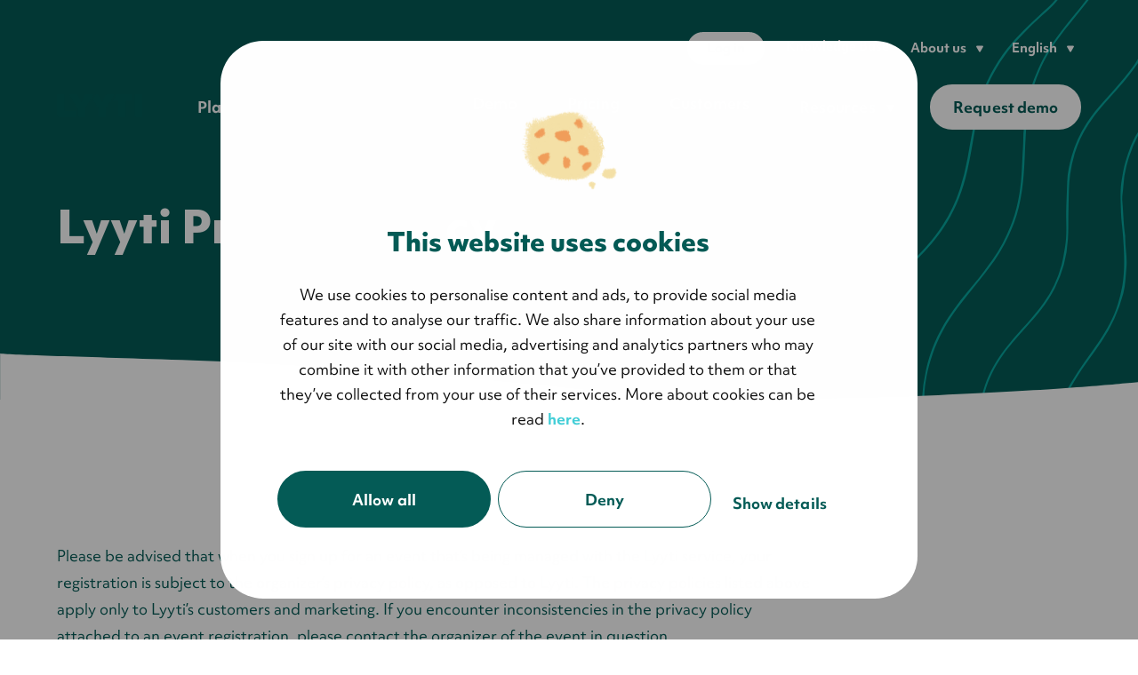

--- FILE ---
content_type: text/html; charset=UTF-8
request_url: https://www.lyyti.com/en/privacy-policy
body_size: 16085
content:
<!doctype html><html lang="en"><head>
    <meta charset="utf-8">
    <!-- Define dataLayer and the gtag function -->
    <script>window.dataLayer = window.dataLayer || [];
      function gtag(){dataLayer.push(arguments);}
        gtag('consent', 'default', {
          'analytics_storage': 'denied',
          'ad_storage': 'denied',
          'ad_user_data': 'denied',
          'ad_personalization': 'denied',
          'wait_for_update': "500"
      });
    </script>
     <!-- Define dataLayer and the gtag function ends -->
     <!-- Google Tag Manager -->
     <script>(function(w,d,s,l,i){w[l]=w[l]||[];w[l].push({'gtm.start':
     new Date().getTime(),event:'gtm.js'});var f=d.getElementsByTagName(s)[0],
     j=d.createElement(s),dl=l!='dataLayer'?'&l='+l:'';j.async=true;j.src=
     'https://www.googletagmanager.com/gtm.js?id='+i+dl;f.parentNode.insertBefore(j,f);
     })(window,document,'script','dataLayer','GTM-MVK7KQD');</script>
     <!-- End Google Tag Manager -->
  
    <title>Privacy Policy </title>
    <link rel="shortcut icon" href="https://www.lyyti.com/hubfs/5_Lyyti_logos/Lyyti-small-icon-balticsea-png-RGB.png">

    <meta name="description" content="A high level of security is of primary importance to us. At Lyyti, we are committed to protect your privacy. 
When you entrust Lyyti with your data, you can relax knowing that it will stay safe.">

    <link rel="stylesheet" href="https://use.typekit.net/jfg3qvw.css">
    
    <style>
      .site-hero {
          background: #f9f1e7;
      }
    </style>

    
    
    <meta name="viewport" content="width=device-width, initial-scale=1">

    <script src="/hs/hsstatic/jquery-libs/static-1.1/jquery/jquery-1.7.1.js"></script>
<script>hsjQuery = window['jQuery'];</script>
    <meta property="og:description" content="A high level of security is of primary importance to us. At Lyyti, we are committed to protect your privacy. 
When you entrust Lyyti with your data, you can relax knowing that it will stay safe.">
    <meta property="og:title" content="Privacy Policy ">
    <meta name="twitter:description" content="A high level of security is of primary importance to us. At Lyyti, we are committed to protect your privacy. 
When you entrust Lyyti with your data, you can relax knowing that it will stay safe.">
    <meta name="twitter:title" content="Privacy Policy ">

    

    
    <style>
a.cta_button{-moz-box-sizing:content-box !important;-webkit-box-sizing:content-box !important;box-sizing:content-box !important;vertical-align:middle}.hs-breadcrumb-menu{list-style-type:none;margin:0px 0px 0px 0px;padding:0px 0px 0px 0px}.hs-breadcrumb-menu-item{float:left;padding:10px 0px 10px 10px}.hs-breadcrumb-menu-divider:before{content:'›';padding-left:10px}.hs-featured-image-link{border:0}.hs-featured-image{float:right;margin:0 0 20px 20px;max-width:50%}@media (max-width: 568px){.hs-featured-image{float:none;margin:0;width:100%;max-width:100%}}.hs-screen-reader-text{clip:rect(1px, 1px, 1px, 1px);height:1px;overflow:hidden;position:absolute !important;width:1px}
</style>

<link rel="stylesheet" href="https://www.lyyti.com/hubfs/hub_generated/template_assets/1/123339293990/1766158619557/template_lyyti-base-styles.min.css">
<link class="hs-async-css" rel="preload" href="https://www.lyyti.com/hubfs/hub_generated/template_assets/1/123338720014/1766152250671/template_style.min.css" as="style" onload="this.onload=null;this.rel='stylesheet'">
<noscript><link rel="stylesheet" href="https://www.lyyti.com/hubfs/hub_generated/template_assets/1/123338720014/1766152250671/template_style.min.css"></noscript>
<!-- Editor Styles -->
<style id="hs_editor_style" type="text/css">
/* HubSpot Non-stacked Media Query Styles */
@media (min-width:768px) {
  .dnd_area-row-0-vertical-alignment > .row-fluid {
    display: -ms-flexbox !important;
    -ms-flex-direction: row;
    display: flex !important;
    flex-direction: row;
  }
  .dnd_area-row-1-vertical-alignment > .row-fluid {
    display: -ms-flexbox !important;
    -ms-flex-direction: row;
    display: flex !important;
    flex-direction: row;
  }
  .cell_1605084880265-vertical-alignment {
    display: -ms-flexbox !important;
    -ms-flex-direction: column !important;
    -ms-flex-pack: center !important;
    display: flex !important;
    flex-direction: column !important;
    justify-content: center !important;
  }
  .cell_1605084880265-vertical-alignment > div {
    flex-shrink: 0 !important;
  }
  .cell_1666687466351-vertical-alignment {
    display: -ms-flexbox !important;
    -ms-flex-direction: column !important;
    -ms-flex-pack: center !important;
    display: flex !important;
    flex-direction: column !important;
    justify-content: center !important;
  }
  .cell_1666687466351-vertical-alignment > div {
    flex-shrink: 0 !important;
  }
  .cell_16666869573242-vertical-alignment {
    display: -ms-flexbox !important;
    -ms-flex-direction: column !important;
    -ms-flex-pack: center !important;
    display: flex !important;
    flex-direction: column !important;
    justify-content: center !important;
  }
  .cell_16666869573242-vertical-alignment > div {
    flex-shrink: 0 !important;
  }
}
</style>
    

    
    <link rel="canonical" href="https://www.lyyti.com/en/privacy-policy">


<link rel="alternate" href="//www.lyyti.com" hreflang="en">
<link rel="alternate" href="//www.lyyti.com/se" hreflang="sv-se">
<link rel="alternate" href="//www.lyyti.com/de" hreflang="de">
<link rel="alternate" href="//www.lyyti.com/fi" hreflang="fi">

<script>
(function(r,e,a,d){r.__rpta = r.__rpta||[];r.__rpta.push('id',e);a=document.createElement('script');a.type='text/javascript';a.src='//app.readpeak.com/js/rpa.js';a.async=1;d=document.getElementsByTagName('script')[0];d.parentNode.insertBefore(a,d);})(window,22168288512279);
</script>

<!-- 
This custom script will allow Leadoo bots to read whether cookies are accepted or not,
and accordingly either collect analytics (eg. visitor source, page visits,
company data etc), or not collect them at all. Script is from the Leadoo.
-->
<script type="text/javascript">
  window.addEventListener('CookiebotOnAccept', function (e) {
    if (Cookiebot.consent.statistics) {
    	console.log('statistics consent');
    if (!window.ldanalytics) window.ldanalytics = [];
      window.ldanalytics.push(function(a) {
      	a.toggleTracking(true, false);
      });
    }
  }, false);
</script>

<!-- Leadoo Smart Profiles -->
<script type="text/javascript">
(function(l,a,d,y,b,u,g){u=a.createElement(d);u.async=1;u.src=y;g=a.getElementsByTagName(d)[0];
g.parentNode.insertBefore(u,g);(l[b]=l[b]||[]).unshift(function(_){_.pageVisit();});})(window,
document,"script","https://bot.leadoo.com/i/al/lanlt.js?code=276972b3","ldanalytics");
</script>
<script type="text/javascript" async src="https://bot.leadoo.com/bot/dynamic.js?company=276972b3"></script>
<!-- End of Leadoo Smart Profiles -->

<!-- Leadoo Chatbot -->
<script type="text/javascript" async src="https://bot.leadoo.com/bot/dynamic.js?company=276972b3"></script>
<!-- End of Leadoo Chatbot -->
<meta property="og:url" content="https://www.lyyti.com/en/privacy-policy">
<meta name="twitter:card" content="summary">
<meta http-equiv="content-language" content="en">






  <meta name="generator" content="HubSpot"></head>
  <body>
  <!-- Google Tag Manager (noscript) -->
  <noscript><iframe src="https://www.googletagmanager.com/ns.html?id=GTM-MVK7KQD" height="0" width="0" style="display:none;visibility:hidden"></iframe></noscript>
  <!-- End Google Tag Manager (noscript) -->
    
    
    
    <div class="site-wrapper body-wrapper   hs-content-id-37150550616 hs-site-page page hs-content-path-en-privacy-policy hs-content-name-en-privacy-policy    nav-color-theme-light">
      <div class="site-wrapper__main-content">
        
          <div data-global-resource-path="lyyti-2020-theme/templates/partials/site-header.html">
<header id="main-header" class="site-header">
    <div class="site-header__container container">
        <div class="site-header__logo">
            
            
            
                <a href="https://www.lyyti.com">
                    <span class="screen-reader-text">Lyyti</span><!--?xml version="1.0" encoding="UTF-8"?--><svg id="Layer_1" xmlns="http://www.w3.org/2000/svg" viewbox="0 0 8829.74 2403.96"><defs><style>.cls-1{fill:#025c57;}</style></defs><path class="cls-1" d="m8829.74,2403.96V0h-803.34v2236.64s-6.31,167.31,159.48,167.31h643.86Zm-1668.21-1724.28h707.58V0h-1688.67l-399.71,679.68h577.5v1544.95s-9.97,179.33,151.53,179.33h651.77V679.68h0Zm-2066.14,862.29L6002.19,0h-889.65l-415.37,789.89L4285.2,0h-275l-313.5,533.12,595.37,1019.15v667.71s-11.27,183.97,157.25,183.97h646.08v-861.99h0Zm-2161.08,0L3841.11,0h-889.62l-415.4,789.89L2124.12,0h-899.92l906.78,1552.27v688.74s-14.39,162.94,151.09,162.94h652.26v-861.99h0Zm-1000.86,175.45H803.39V0H.07v2238.99s-8.12,164.96,146.8,164.96h1786.59v-686.54h0Z" /></svg>
                </a>
            
        </div>
        
            <button class="nav-toggle"><span class="screen-reader-text">
    
    
    
        
            
                Show navigation
            
        
    </span></button>
            <div class="site-header__navigation js-main-menu">
                <div class="site-header__top-nav">
                    <div id="hs_cos_wrapper_top_cta" class="hs_cos_wrapper hs_cos_wrapper_widget hs_cos_wrapper_type_module widget-type-cta" style="" data-hs-cos-general-type="widget" data-hs-cos-type="module"><span id="hs_cos_wrapper_top_cta_" class="hs_cos_wrapper hs_cos_wrapper_widget hs_cos_wrapper_type_cta" style="" data-hs-cos-general-type="widget" data-hs-cos-type="cta"><!--HubSpot Call-to-Action Code --><span class="hs-cta-wrapper" id="hs-cta-wrapper-9afa93da-1530-407f-8b7b-910cc0cfcf89"><span class="hs-cta-node hs-cta-9afa93da-1530-407f-8b7b-910cc0cfcf89" id="hs-cta-9afa93da-1530-407f-8b7b-910cc0cfcf89"><!--[if lte IE 8]><div id="hs-cta-ie-element"></div><![endif]--><a href="https://cta-redirect.hubspot.com/cta/redirect/377550/9afa93da-1530-407f-8b7b-910cc0cfcf89"><img class="hs-cta-img" id="hs-cta-img-9afa93da-1530-407f-8b7b-910cc0cfcf89" style="border-width:0px;" src="https://no-cache.hubspot.com/cta/default/377550/9afa93da-1530-407f-8b7b-910cc0cfcf89.png" alt="Log in"></a></span><script charset="utf-8" src="/hs/cta/cta/current.js"></script><script type="text/javascript"> hbspt.cta._relativeUrls=true;hbspt.cta.load(377550, '9afa93da-1530-407f-8b7b-910cc0cfcf89', {"useNewLoader":"true","region":"na1"}); </script></span><!-- end HubSpot Call-to-Action Code --></span></div>
                    <div id="hs_cos_wrapper_top_menu" class="hs_cos_wrapper hs_cos_wrapper_widget hs_cos_wrapper_type_module top-menu widget-type-menu" style="" data-hs-cos-general-type="widget" data-hs-cos-type="module">
<span id="hs_cos_wrapper_top_menu_" class="hs_cos_wrapper hs_cos_wrapper_widget hs_cos_wrapper_type_menu" style="" data-hs-cos-general-type="widget" data-hs-cos-type="menu"><div id="hs_menu_wrapper_top_menu_" class="hs-menu-wrapper active-branch flyouts hs-menu-flow-horizontal" role="navigation" data-sitemap-name="default" data-menu-id="36748914988" aria-label="Navigation Menu">
 <ul role="menu">
  <li class="hs-menu-item hs-menu-depth-1" role="none"><a href="https://help.lyyti.com/hc/en-us" role="menuitem" target="_blank" rel="noopener">Knowledge Base</a></li>
  <li class="hs-menu-item hs-menu-depth-1 hs-item-has-children" role="none"><a href="javascript:;" aria-haspopup="true" aria-expanded="false" role="menuitem">About us </a>
   <ul role="menu" class="hs-menu-children-wrapper">
    <li class="hs-menu-item hs-menu-depth-2" role="none"><a href="https://www.lyyti.com/en/about-us" role="menuitem">About us </a></li>
    <li class="hs-menu-item hs-menu-depth-2" role="none"><a href="https://www.lyyti.com/en/contact-us" role="menuitem">Contact us</a></li>
    <li class="hs-menu-item hs-menu-depth-2" role="none"><a href="https://www.lyyti.com/en/careers" role="menuitem">Careers</a></li>
    <li class="hs-menu-item hs-menu-depth-2" role="none"><a href="https://www.lyyti.com/en/sustainability" role="menuitem">Sustainability </a></li>
   </ul></li>
 </ul>
</div></span></div>
                    <div data-global-resource-path="lyyti-2020-theme/templates/partials/language-navigation.html">






    
    
    
    
        
        
        
        
    



<div class="language-menu hs-menu-wrapper">
    <ul>
        <li class="hs-menu-item hs-menu-depth-1 hs-item-has-children" role="menu">
            <button data-meom-nav="sub-toggle" aria-expanded="false" class="language-menu__toggle hs-item-has-children__sub-toggle " type="button">
                English
                <svg aria-hidden="true" focusable="false" xmlns="http://www.w3.org/2000/svg" width="10" height="10" viewbox="0 0 10 10" fill="none"><path d="M5.86603 9C5.48113 9.66667 4.51887 9.66667 4.13397 9L0.236859 2.25C-0.148041 1.58333 0.333085 0.75 1.10289 0.75L8.89711 0.75C9.66691 0.75 10.148 1.58333 9.76314 2.25L5.86603 9Z" fill="currentColor" /></svg>
            </button>
            <ul class="hs-menu-children-wrapper">
                <li class="hs-menu-item hs-menu-depth-2 current-language"><a href="https://www.lyyti.com/en/privacy-policy">In English</a></li>
                <li class="hs-menu-item hs-menu-depth-2"><a href="/fi/">Suomeksi</a></li>
                <li class="hs-menu-item hs-menu-depth-2"><a href="/sv/">På svenska</a></li>
                <li class="hs-menu-item hs-menu-depth-2"><a href="/fr/">Français</a></li>
            </ul>
        </li>
    </ul>
</div></div>
                </div>
                <div class="site-header__bottom-nav">
                    
                    <div id="hs_cos_wrapper_megamenu" class="hs_cos_wrapper hs_cos_wrapper_widget hs_cos_wrapper_type_module" style="" data-hs-cos-general-type="widget" data-hs-cos-type="module">


<div class="main-menu hs-menu-wrapper">
    <ul class="megamenu" aria-label="Site main content">
        
        
            
            
            
            
            
            <li class="hs-menu-item hs-menu-depth-1 hs-item-has-children">
                
                
                    <button data-meom-nav="sub-toggle" aria-expanded="false" class="hs-item-has-children__sub-toggle menu-link menu-link--main" type="button">
                        Platform
                        <svg aria-hidden="true" focusable="false" xmlns="http://www.w3.org/2000/svg" width="10" height="10" viewbox="0 0 10 10" fill="none"><path d="M5.86603 9C5.48113 9.66667 4.51887 9.66667 4.13397 9L0.236859 2.25C-0.148041 1.58333 0.333085 0.75 1.10289 0.75L8.89711 0.75C9.66691 0.75 10.148 1.58333 9.76314 2.25L5.86603 9Z" fill="currentColor" /></svg>
                    </button>
                
                
                    <ul class="hs-menu-children-wrapper sub-menu sub-menu--level-1">
                        
                            
                            
                            <li class="hs-menu-item hs-menu-item--has-color-links">
                                
                                    <span class="megamenu__col-title">Trending/popular</span>
                                
                                <ul class="sub-menu sub-menu--level-2">
                                    
                                        
                                        <li class="hs-menu-item">
                                            <a href="https://www.lyyti.com/en/integrations" class="menu-link menu-link--sub-sub">
                                                <span class="menu-link__content">
                                                    <span class="menu-link__name">
                                                        CRM integration Marketing automation
                                                        
                                                    </span>
                                                    
                                                </span>
                                                
                                                    
                                                    
                                                    
                                                    <figure class="menu-link__icon">
                                                        <img src="https://www.lyyti.com/hubfs/Imported%20sitepage%20images/FI2.svg" srcset="https://www.lyyti.com/hubfs/Imported%20sitepage%20images/FI2.svg 1x, https://www.lyyti.com/hubfs/Imported%20sitepage%20images/FI2.svg 2x" alt="FI2" loading="lazy" width="32" height="32">
                                                    </figure>
                                                
                                            </a>
                                        </li>
                                    
                                        
                                        <li class="hs-menu-item">
                                            <a href="https://www.lyyti.com/event_website" class="menu-link menu-link--sub-sub">
                                                <span class="menu-link__content">
                                                    <span class="menu-link__name">
                                                        Event websites
                                                        
                                                            <span class="menu-link__label">New!</span>
                                                        
                                                    </span>
                                                    
                                                </span>
                                                
                                                    
                                                    
                                                    
                                                    <figure class="menu-link__icon">
                                                        <img src="https://www.lyyti.com/hubfs/Imported%20sitepage%20images/FI%203.svg" srcset="https://www.lyyti.com/hubfs/Imported%20sitepage%20images/FI%203.svg 1x, https://www.lyyti.com/hubfs/Imported%20sitepage%20images/FI%203.svg 2x" alt="FI 3" loading="lazy" width="32" height="32">
                                                    </figure>
                                                
                                            </a>
                                        </li>
                                    
                                        
                                        <li class="hs-menu-item">
                                            <a href="https://www.lyyti.com/en/evs" class="menu-link menu-link--sub-sub">
                                                <span class="menu-link__content">
                                                    <span class="menu-link__name">
                                                        Experience Value Score (EVS) 
                                                        
                                                    </span>
                                                    
                                                </span>
                                                
                                                    
                                                    
                                                    
                                                    <figure class="menu-link__icon">
                                                        <img src="https://www.lyyti.com/hubfs/Imported%20sitepage%20images/FI%204.svg" srcset="https://www.lyyti.com/hubfs/Imported%20sitepage%20images/FI%204.svg 1x, https://www.lyyti.com/hubfs/Imported%20sitepage%20images/FI%204.svg 2x" alt="FI 4" loading="lazy" width="32" height="32">
                                                    </figure>
                                                
                                            </a>
                                        </li>
                                    
                                        
                                        <li class="hs-menu-item">
                                            <a href="https://www.lyyti.com/guides/ai-and-events-your-ultimate-guide-to-unlock-event-potential-with-ai" class="menu-link menu-link--sub-sub">
                                                <span class="menu-link__content">
                                                    <span class="menu-link__name">
                                                        Our latest ebook about AI and events 
                                                        
                                                    </span>
                                                    
                                                </span>
                                                
                                                    
                                                    
                                                    
                                                    <figure class="menu-link__icon">
                                                        <img src="https://www.lyyti.com/hubfs/Imported%20sitepage%20images/FI%205.svg" srcset="https://www.lyyti.com/hubfs/Imported%20sitepage%20images/FI%205.svg 1x, https://www.lyyti.com/hubfs/Imported%20sitepage%20images/FI%205.svg 2x" alt="FI 5" loading="lazy" width="32" height="32">
                                                    </figure>
                                                
                                            </a>
                                        </li>
                                    
                                </ul>
                            </li>            
                        
                            
                            
                            <li class="hs-menu-item">
                                
                                    <span class="megamenu__col-title">Platform</span>
                                
                                <ul class="sub-menu sub-menu--level-2">
                                    
                                        
                                        <li class="hs-menu-item">
                                            <a href="https://www.lyyti.com/register-and-collect-the-the-participant-data-that-you-need" class="menu-link menu-link--sub-sub">
                                                <span class="menu-link__content">
                                                    <span class="menu-link__name">
                                                        Guest management
                                                        
                                                    </span>
                                                    
                                                        <span class="menu-link__description">Invitations and registrations</span>
                                                    
                                                </span>
                                                
                                            </a>
                                        </li>
                                    
                                        
                                        <li class="hs-menu-item">
                                            <a href="https://www.lyyti.com/communicate-like-you-mean-it" class="menu-link menu-link--sub-sub">
                                                <span class="menu-link__content">
                                                    <span class="menu-link__name">
                                                        Event communication
                                                        
                                                    </span>
                                                    
                                                        <span class="menu-link__description">Automated Emails and SMS</span>
                                                    
                                                </span>
                                                
                                            </a>
                                        </li>
                                    
                                        
                                        <li class="hs-menu-item">
                                            <a href="https://www.lyyti.com/measure-or-didnt-happen" class="menu-link menu-link--sub-sub">
                                                <span class="menu-link__content">
                                                    <span class="menu-link__name">
                                                        Reporting &amp; event data
                                                        
                                                    </span>
                                                    
                                                        <span class="menu-link__description">Measure your event impact and ROI</span>
                                                    
                                                </span>
                                                
                                            </a>
                                        </li>
                                    
                                        
                                        <li class="hs-menu-item">
                                            <a href="https://www.lyyti.com/online-events-webinars" class="menu-link menu-link--sub-sub">
                                                <span class="menu-link__content">
                                                    <span class="menu-link__name">
                                                        Streaming
                                                        
                                                    </span>
                                                    
                                                        <span class="menu-link__description">Live, pre-recorded or on-demand</span>
                                                    
                                                </span>
                                                
                                            </a>
                                        </li>
                                    
                                        
                                        <li class="hs-menu-item">
                                            <a href="https://www.lyyti.com/en/data-protection-security" class="menu-link menu-link--sub-sub">
                                                <span class="menu-link__content">
                                                    <span class="menu-link__name">
                                                        Privacy &amp; security
                                                        
                                                    </span>
                                                    
                                                        <span class="menu-link__description">High security demands and GDPR</span>
                                                    
                                                </span>
                                                
                                            </a>
                                        </li>
                                    
                                </ul>
                            </li>            
                        
                            
                            
                            <li class="hs-menu-item">
                                
                                    <span class="megamenu__col-title"></span>
                                
                                <ul class="sub-menu sub-menu--level-2">
                                    
                                        
                                        <li class="hs-menu-item">
                                            <a href="https://www.lyyti.com/survey-feedback" class="menu-link menu-link--sub-sub">
                                                <span class="menu-link__content">
                                                    <span class="menu-link__name">
                                                        Surveys
                                                        
                                                    </span>
                                                    
                                                        <span class="menu-link__description">Collect data and conduct research</span>
                                                    
                                                </span>
                                                
                                            </a>
                                        </li>
                                    
                                        
                                        <li class="hs-menu-item">
                                            <a href="https://www.lyyti.com/lyyti-on-the-go" class="menu-link menu-link--sub-sub">
                                                <span class="menu-link__content">
                                                    <span class="menu-link__name">
                                                        Event app for organisers
                                                        
                                                    </span>
                                                    
                                                        <span class="menu-link__description">Lyyti Organiser</span>
                                                    
                                                </span>
                                                
                                            </a>
                                        </li>
                                    
                                        
                                        <li class="hs-menu-item">
                                            <a href="https://www.lyyti.com/lyyti-event-application-for-participants" class="menu-link menu-link--sub-sub">
                                                <span class="menu-link__content">
                                                    <span class="menu-link__name">
                                                        Event app for participants
                                                        
                                                            <span class="menu-link__label">New!</span>
                                                        
                                                    </span>
                                                    
                                                        <span class="menu-link__description">Lyyti Event</span>
                                                    
                                                </span>
                                                
                                            </a>
                                        </li>
                                    
                                        
                                        <li class="hs-menu-item">
                                            <a href="https://www.lyyti.com/en/integrations" class="menu-link menu-link--sub-sub">
                                                <span class="menu-link__content">
                                                    <span class="menu-link__name">
                                                        Integrations
                                                        
                                                    </span>
                                                    
                                                        <span class="menu-link__description">Real time data sync with you tech stack</span>
                                                    
                                                </span>
                                                
                                            </a>
                                        </li>
                                    
                                        
                                        <li class="hs-menu-item">
                                            <a href="https://www.lyyti.com/ticketing-payments" class="menu-link menu-link--sub-sub">
                                                <span class="menu-link__content">
                                                    <span class="menu-link__name">
                                                        Ticketing &amp; payments
                                                        
                                                    </span>
                                                    
                                                        <span class="menu-link__description">Easy and quick transfers</span>
                                                    
                                                </span>
                                                
                                            </a>
                                        </li>
                                    
                                        
                                        <li class="hs-menu-item">
                                            <a href="https://www.lyyti.com/event_website" class="menu-link menu-link--sub-sub">
                                                <span class="menu-link__content">
                                                    <span class="menu-link__name">
                                                        Branding &amp; design
                                                        
                                                    </span>
                                                    
                                                        <span class="menu-link__description">Everything according to your brand</span>
                                                    
                                                </span>
                                                
                                            </a>
                                        </li>
                                    
                                </ul>
                            </li>            
                        
                        
                            <li class="main-menu-lift">
                                
                                    
                                    
                                    
                                    <figure class="main-menu-lift__image">
                                        <img src="https://www.lyyti.com/hs-fs/hubfs/Imported%20sitepage%20images/FI%20-%201.png?width=250&amp;height=250&amp;name=FI%20-%201.png" srcset="https://www.lyyti.com/hs-fs/hubfs/Imported%20sitepage%20images/FI%20-%201.png?width=250&amp;name=FI%20-%201.png 1x, https://www.lyyti.com/hs-fs/hubfs/Imported%20sitepage%20images/FI%20-%201.png?width=500&amp;name=FI%20-%201.png 2x" alt="FI - 1" loading="lazy" width="250" height="250">
                                    </figure>
                                
                                <p>Sign up for our upcoming free events!</p>
                                
                                    <a href="https://lyyti.fi/e/cal/lyyti-lco.html?lang=en" class="btn">Go to events</a>
                                
                            </li>
                        
                    </ul>
                
            </li>
        
            
            
            
            
            
            <li class="hs-menu-item hs-menu-depth-1 hs-item-has-children">
                
                
                    <button data-meom-nav="sub-toggle" aria-expanded="false" class="hs-item-has-children__sub-toggle menu-link menu-link--main" type="button">
                        Solutions
                        <svg aria-hidden="true" focusable="false" xmlns="http://www.w3.org/2000/svg" width="10" height="10" viewbox="0 0 10 10" fill="none"><path d="M5.86603 9C5.48113 9.66667 4.51887 9.66667 4.13397 9L0.236859 2.25C-0.148041 1.58333 0.333085 0.75 1.10289 0.75L8.89711 0.75C9.66691 0.75 10.148 1.58333 9.76314 2.25L5.86603 9Z" fill="currentColor" /></svg>
                    </button>
                
                
                    <ul class="hs-menu-children-wrapper sub-menu sub-menu--level-1">
                        
                            
                            
                            <li class="hs-menu-item hs-menu-item--has-color-links">
                                
                                    <a href="https://www.lyyti.com/communicate-like-you-mean-it" class="megamenu__col-title megamenu__col-title--link">Popular features</a>
                                
                                <ul class="sub-menu sub-menu--level-2">
                                    
                                        
                                        <li class="hs-menu-item">
                                            <a href="https://www.lyyti.com/communicate-like-you-mean-it" class="menu-link menu-link--sub-sub">
                                                <span class="menu-link__content">
                                                    <span class="menu-link__name">
                                                        Event communication
                                                        
                                                    </span>
                                                    
                                                </span>
                                                
                                                    
                                                    
                                                    
                                                    <figure class="menu-link__icon">
                                                        <img src="https://www.lyyti.com/hubfs/Imported%20sitepage%20images/FI%206.svg" srcset="https://www.lyyti.com/hubfs/Imported%20sitepage%20images/FI%206.svg 1x, https://www.lyyti.com/hubfs/Imported%20sitepage%20images/FI%206.svg 2x" alt="FI 6" loading="lazy" width="32" height="32">
                                                    </figure>
                                                
                                            </a>
                                        </li>
                                    
                                        
                                        <li class="hs-menu-item">
                                            <a href="https://www.lyyti.com/event_website" class="menu-link menu-link--sub-sub">
                                                <span class="menu-link__content">
                                                    <span class="menu-link__name">
                                                        Event websites 
                                                        
                                                            <span class="menu-link__label">New!</span>
                                                        
                                                    </span>
                                                    
                                                </span>
                                                
                                                    
                                                    
                                                    
                                                    <figure class="menu-link__icon">
                                                        <img src="https://www.lyyti.com/hubfs/Imported%20sitepage%20images/FI%203.svg" srcset="https://www.lyyti.com/hubfs/Imported%20sitepage%20images/FI%203.svg 1x, https://www.lyyti.com/hubfs/Imported%20sitepage%20images/FI%203.svg 2x" alt="FI 3" loading="lazy" width="32" height="32">
                                                    </figure>
                                                
                                            </a>
                                        </li>
                                    
                                        
                                        <li class="hs-menu-item">
                                            <a href="https://www.lyyti.com/measure-or-didnt-happen" class="menu-link menu-link--sub-sub">
                                                <span class="menu-link__content">
                                                    <span class="menu-link__name">
                                                        Reporting and event data Experience Value Score
                                                        
                                                    </span>
                                                    
                                                </span>
                                                
                                                    
                                                    
                                                    
                                                    <figure class="menu-link__icon">
                                                        <img src="https://www.lyyti.com/hubfs/Imported%20sitepage%20images/FI%204.svg" srcset="https://www.lyyti.com/hubfs/Imported%20sitepage%20images/FI%204.svg 1x, https://www.lyyti.com/hubfs/Imported%20sitepage%20images/FI%204.svg 2x" alt="FI 4" loading="lazy" width="32" height="32">
                                                    </figure>
                                                
                                            </a>
                                        </li>
                                    
                                        
                                        <li class="hs-menu-item">
                                            <a href="https://www.lyyti.com/en/integrations" class="menu-link menu-link--sub-sub">
                                                <span class="menu-link__content">
                                                    <span class="menu-link__name">
                                                        Integrations
                                                        
                                                    </span>
                                                    
                                                </span>
                                                
                                                    
                                                    
                                                    
                                                    <figure class="menu-link__icon">
                                                        <img src="https://www.lyyti.com/hubfs/Imported%20sitepage%20images/FI2.svg" srcset="https://www.lyyti.com/hubfs/Imported%20sitepage%20images/FI2.svg 1x, https://www.lyyti.com/hubfs/Imported%20sitepage%20images/FI2.svg 2x" alt="FI2" loading="lazy" width="32" height="32">
                                                    </figure>
                                                
                                            </a>
                                        </li>
                                    
                                </ul>
                            </li>            
                        
                            
                            
                            <li class="hs-menu-item">
                                
                                    <span class="megamenu__col-title">Event formats</span>
                                
                                <ul class="sub-menu sub-menu--level-2">
                                    
                                        
                                        <li class="hs-menu-item">
                                            <a href="https://www.lyyti.com/in-person-and-live-events" class="menu-link menu-link--sub-sub">
                                                <span class="menu-link__content">
                                                    <span class="menu-link__name">
                                                        Live and in-person
                                                        
                                                    </span>
                                                    
                                                </span>
                                                
                                            </a>
                                        </li>
                                    
                                        
                                        <li class="hs-menu-item">
                                            <a href="https://www.lyyti.com/hybrid-events" class="menu-link menu-link--sub-sub">
                                                <span class="menu-link__content">
                                                    <span class="menu-link__name">
                                                        Hybrid
                                                        
                                                    </span>
                                                    
                                                </span>
                                                
                                            </a>
                                        </li>
                                    
                                        
                                        <li class="hs-menu-item">
                                            <a href="https://www.lyyti.com/online-events-webinars" class="menu-link menu-link--sub-sub">
                                                <span class="menu-link__content">
                                                    <span class="menu-link__name">
                                                        Virtual and webinars
                                                        
                                                    </span>
                                                    
                                                </span>
                                                
                                            </a>
                                        </li>
                                    
                                </ul>
                            </li>            
                        
                            
                            
                            <li class="hs-menu-item">
                                
                                    <span class="megamenu__col-title">Inspiring use cases</span>
                                
                                <ul class="sub-menu sub-menu--level-2">
                                    
                                        
                                        <li class="hs-menu-item">
                                            <a href="https://www.lyyti.com/drive-more-leads-and-sales-with-events" class="menu-link menu-link--sub-sub">
                                                <span class="menu-link__content">
                                                    <span class="menu-link__name">
                                                        Sales and marketing
                                                        
                                                    </span>
                                                    
                                                </span>
                                                
                                            </a>
                                        </li>
                                    
                                        
                                        <li class="hs-menu-item">
                                            <a href="https://www.lyyti.com/internal-events" class="menu-link menu-link--sub-sub">
                                                <span class="menu-link__content">
                                                    <span class="menu-link__name">
                                                        Internal events
                                                        
                                                    </span>
                                                    
                                                </span>
                                                
                                            </a>
                                        </li>
                                    
                                        
                                        <li class="hs-menu-item">
                                            <a href="https://www.lyyti.com/guides/ai-and-events-your-ultimate-guide-to-unlock-event-potential-with-ai" class="menu-link menu-link--sub-sub">
                                                <span class="menu-link__content">
                                                    <span class="menu-link__name">
                                                        AI &amp; Events
                                                        
                                                    </span>
                                                    
                                                </span>
                                                
                                            </a>
                                        </li>
                                    
                                        
                                        <li class="hs-menu-item">
                                            <a href="https://www.lyyti.com/event-management-for-embassies-and-ministries" class="menu-link menu-link--sub-sub">
                                                <span class="menu-link__content">
                                                    <span class="menu-link__name">
                                                        Diplomatic events
                                                        
                                                    </span>
                                                    
                                                </span>
                                                
                                            </a>
                                        </li>
                                    
                                </ul>
                            </li>            
                        
                        
                            <li class="main-menu-lift">
                                
                                    
                                    
                                    
                                    <figure class="main-menu-lift__image">
                                        <img src="https://www.lyyti.com/hs-fs/hubfs/Imported%20sitepage%20images/FI%20-%201.png?width=250&amp;height=250&amp;name=FI%20-%201.png" srcset="https://www.lyyti.com/hs-fs/hubfs/Imported%20sitepage%20images/FI%20-%201.png?width=250&amp;name=FI%20-%201.png 1x, https://www.lyyti.com/hs-fs/hubfs/Imported%20sitepage%20images/FI%20-%201.png?width=500&amp;name=FI%20-%201.png 2x" alt="FI - 1" loading="lazy" width="250" height="250">
                                    </figure>
                                
                                <div><span data-canva-clipboard="[base64]/[base64]/[base64]/ACIAOgAiAEIAIgAsACIAQQAiADoAMwA4AH0ALAB7ACIAQQA/[base64]"></span>
<p>Sign up for our upcoming free events!</p>
</div>
                                
                                    <a href="https://lyyti.fi/e/cal/lyyti-lco.html?lang=en" class="btn">Go to events</a>
                                
                            </li>
                        
                    </ul>
                
            </li>
        
            
            
            
            
            
            <li class="hs-menu-item hs-menu-depth-1 ">
                
                
                    <a href="https://www.lyyti.com/watch-our-demo" class="menu-link menu-link--main">
                        Demo
                    </a>
                
                
            </li>
        
            
            
            
            
            
            <li class="hs-menu-item hs-menu-depth-1 ">
                
                
                    <a href="https://www.lyyti.com/en/pricing" class="menu-link menu-link--main">
                        Pricing
                    </a>
                
                
            </li>
        
            
            
            
            
            
            <li class="hs-menu-item hs-menu-depth-1 ">
                
                
                    <a href="https://www.lyyti.com/case-studies" class="menu-link menu-link--main">
                        Customers
                    </a>
                
                
            </li>
        
            
            
            
            
            
            <li class="hs-menu-item hs-menu-depth-1 hs-item-has-children">
                
                
                    <button data-meom-nav="sub-toggle" aria-expanded="false" class="hs-item-has-children__sub-toggle menu-link menu-link--main" type="button">
                        Resources
                        <svg aria-hidden="true" focusable="false" xmlns="http://www.w3.org/2000/svg" width="10" height="10" viewbox="0 0 10 10" fill="none"><path d="M5.86603 9C5.48113 9.66667 4.51887 9.66667 4.13397 9L0.236859 2.25C-0.148041 1.58333 0.333085 0.75 1.10289 0.75L8.89711 0.75C9.66691 0.75 10.148 1.58333 9.76314 2.25L5.86603 9Z" fill="currentColor" /></svg>
                    </button>
                
                
                    <ul class="hs-menu-children-wrapper sub-menu sub-menu--level-1">
                        
                            
                            
                            <li class="hs-menu-item hs-menu-item--has-color-links">
                                
                                    <span class="megamenu__col-title">Trending now</span>
                                
                                <ul class="sub-menu sub-menu--level-2">
                                    
                                        
                                        <li class="hs-menu-item">
                                            <a href="https://www.lyyti.com/guides/ai-and-events-your-ultimate-guide-to-unlock-event-potential-with-ai?" class="menu-link menu-link--sub-sub">
                                                <span class="menu-link__content">
                                                    <span class="menu-link__name">
                                                        Guide: AI &amp; Events 
                                                        
                                                    </span>
                                                    
                                                </span>
                                                
                                                    
                                                    
                                                    
                                                    <figure class="menu-link__icon">
                                                        <img src="https://www.lyyti.com/hubfs/Imported%20sitepage%20images/FI%207-2.svg" srcset="https://www.lyyti.com/hubfs/Imported%20sitepage%20images/FI%207-2.svg 1x, https://www.lyyti.com/hubfs/Imported%20sitepage%20images/FI%207-2.svg 2x" alt="FI 7-2" loading="lazy" width="32" height="32">
                                                    </figure>
                                                
                                            </a>
                                        </li>
                                    
                                        
                                        <li class="hs-menu-item">
                                            <a href="https://www.lyyti.com/en/integrations" class="menu-link menu-link--sub-sub">
                                                <span class="menu-link__content">
                                                    <span class="menu-link__name">
                                                        Integrations will take your event production to the next level 
                                                        
                                                    </span>
                                                    
                                                </span>
                                                
                                                    
                                                    
                                                    
                                                    <figure class="menu-link__icon">
                                                        <img src="https://www.lyyti.com/hubfs/Imported%20sitepage%20images/FI2.svg" srcset="https://www.lyyti.com/hubfs/Imported%20sitepage%20images/FI2.svg 1x, https://www.lyyti.com/hubfs/Imported%20sitepage%20images/FI2.svg 2x" alt="FI2" loading="lazy" width="32" height="32">
                                                    </figure>
                                                
                                            </a>
                                        </li>
                                    
                                        
                                        <li class="hs-menu-item">
                                            <a href="https://www.lyyti.com/en/blog/maximize-the-impact-of-your-webinars-a-step-by-step-guide" class="menu-link menu-link--sub-sub">
                                                <span class="menu-link__content">
                                                    <span class="menu-link__name">
                                                        Blog: Maximize the Impact of Your Webinars 
                                                        
                                                    </span>
                                                    
                                                </span>
                                                
                                                    
                                                    
                                                    
                                                    <figure class="menu-link__icon">
                                                        <img src="https://www.lyyti.com/hubfs/Imported%20sitepage%20images/FI9-1.svg" srcset="https://www.lyyti.com/hubfs/Imported%20sitepage%20images/FI9-1.svg 1x, https://www.lyyti.com/hubfs/Imported%20sitepage%20images/FI9-1.svg 2x" alt="FI9-1" loading="lazy" width="32" height="32">
                                                    </figure>
                                                
                                            </a>
                                        </li>
                                    
                                        
                                        <li class="hs-menu-item">
                                            <a href="https://youtu.be/JfP-JdUJQPs" class="menu-link menu-link--sub-sub">
                                                <span class="menu-link__content">
                                                    <span class="menu-link__name">
                                                        Video: GPDR &amp; Events - What you need to know 
                                                        
                                                    </span>
                                                    
                                                </span>
                                                
                                                    
                                                    
                                                    
                                                    <figure class="menu-link__icon">
                                                        <img src="https://www.lyyti.com/hubfs/Imported%20sitepage%20images/FR%208-1.svg" srcset="https://www.lyyti.com/hubfs/Imported%20sitepage%20images/FR%208-1.svg 1x, https://www.lyyti.com/hubfs/Imported%20sitepage%20images/FR%208-1.svg 2x" alt="FR 8-1" loading="lazy" width="32" height="32">
                                                    </figure>
                                                
                                            </a>
                                        </li>
                                    
                                </ul>
                            </li>            
                        
                            
                            
                            <li class="hs-menu-item">
                                
                                    <span class="megamenu__col-title">Our resources</span>
                                
                                <ul class="sub-menu sub-menu--level-2">
                                    
                                        
                                        <li class="hs-menu-item">
                                            <a href="https://lyyti.fi/e/cal/lyyti-lco.html?lang=en" class="menu-link menu-link--sub-sub">
                                                <span class="menu-link__content">
                                                    <span class="menu-link__name">
                                                        Event calendar
                                                        
                                                    </span>
                                                    
                                                        <span class="menu-link__description">Join our free events or watch on-demand</span>
                                                    
                                                </span>
                                                
                                            </a>
                                        </li>
                                    
                                        
                                        <li class="hs-menu-item">
                                            <a href="https://www.lyyti.com/en/blog" class="menu-link menu-link--sub-sub">
                                                <span class="menu-link__content">
                                                    <span class="menu-link__name">
                                                        Blog
                                                        
                                                    </span>
                                                    
                                                        <span class="menu-link__description">Trends, news, guides and much more</span>
                                                    
                                                </span>
                                                
                                            </a>
                                        </li>
                                    
                                        
                                        <li class="hs-menu-item">
                                            <a href="https://www.lyyti.com/guides" class="menu-link menu-link--sub-sub">
                                                <span class="menu-link__content">
                                                    <span class="menu-link__name">
                                                        E-books, guides, templates
                                                        
                                                    </span>
                                                    
                                                        <span class="menu-link__description">Inspiration and best practices</span>
                                                    
                                                </span>
                                                
                                            </a>
                                        </li>
                                    
                                        
                                        <li class="hs-menu-item">
                                            <a href="https://www.lyyti.com/case-studies" class="menu-link menu-link--sub-sub">
                                                <span class="menu-link__content">
                                                    <span class="menu-link__name">
                                                        Customer stories
                                                        
                                                    </span>
                                                    
                                                        <span class="menu-link__description">Learn from the best</span>
                                                    
                                                </span>
                                                
                                            </a>
                                        </li>
                                    
                                </ul>
                            </li>            
                        
                            
                            
                            <li class="hs-menu-item">
                                
                                    <span class="megamenu__col-title"></span>
                                
                                <ul class="sub-menu sub-menu--level-2">
                                    
                                        
                                        <li class="hs-menu-item">
                                            <a href="https://www.lyyti.com/we-help-you-create-smarter-events" class="menu-link menu-link--sub-sub">
                                                <span class="menu-link__content">
                                                    <span class="menu-link__name">
                                                        Full resource hub
                                                        
                                                    </span>
                                                    
                                                        <span class="menu-link__description">Get inspired!</span>
                                                    
                                                </span>
                                                
                                            </a>
                                        </li>
                                    
                                        
                                        <li class="hs-menu-item">
                                            <a href="https://www.youtube.com/@LyytiEventManagementSystem" class="menu-link menu-link--sub-sub">
                                                <span class="menu-link__content">
                                                    <span class="menu-link__name">
                                                        Our YouTube channel
                                                        
                                                    </span>
                                                    
                                                        <span class="menu-link__description">On-demand content and  much more</span>
                                                    
                                                </span>
                                                
                                            </a>
                                        </li>
                                    
                                        
                                        <li class="hs-menu-item">
                                            <a href="https://www.lyyti.com/en/contact-support" class="menu-link menu-link--sub-sub">
                                                <span class="menu-link__content">
                                                    <span class="menu-link__name">
                                                        Support
                                                        
                                                    </span>
                                                    
                                                        <span class="menu-link__description">Need help? Get in touch with our support</span>
                                                    
                                                </span>
                                                
                                            </a>
                                        </li>
                                    
                                        
                                        <li class="hs-menu-item">
                                            <a href="https://help.lyyti.com/hc/en-us" class="menu-link menu-link--sub-sub">
                                                <span class="menu-link__content">
                                                    <span class="menu-link__name">
                                                        Knowledge base
                                                        
                                                    </span>
                                                    
                                                        <span class="menu-link__description">Customer support hub</span>
                                                    
                                                </span>
                                                
                                            </a>
                                        </li>
                                    
                                </ul>
                            </li>            
                        
                        
                            <li class="main-menu-lift">
                                
                                    
                                    
                                    
                                    <figure class="main-menu-lift__image">
                                        <img src="https://www.lyyti.com/hs-fs/hubfs/Imported%20sitepage%20images/FI%20-%201.png?width=250&amp;height=250&amp;name=FI%20-%201.png" srcset="https://www.lyyti.com/hs-fs/hubfs/Imported%20sitepage%20images/FI%20-%201.png?width=250&amp;name=FI%20-%201.png 1x, https://www.lyyti.com/hs-fs/hubfs/Imported%20sitepage%20images/FI%20-%201.png?width=500&amp;name=FI%20-%201.png 2x" alt="FI - 1" loading="lazy" width="250" height="250">
                                    </figure>
                                
                                <p>Sign up for our upcoming free events!</p>
                                
                                    <a href="https://lyyti.fi/e/cal/lyyti-lco.html?lang=en" class="btn">Go to events</a>
                                
                            </li>
                        
                    </ul>
                
            </li>
        
    </ul>
</div></div>
                    <div id="hs_cos_wrapper_main_cta" class="hs_cos_wrapper hs_cos_wrapper_widget hs_cos_wrapper_type_module widget-type-cta" style="" data-hs-cos-general-type="widget" data-hs-cos-type="module"><span id="hs_cos_wrapper_main_cta_" class="hs_cos_wrapper hs_cos_wrapper_widget hs_cos_wrapper_type_cta" style="" data-hs-cos-general-type="widget" data-hs-cos-type="cta"><!--HubSpot Call-to-Action Code --><span class="hs-cta-wrapper" id="hs-cta-wrapper-f87aacbe-6684-462c-a92a-7b044e40dfab"><span class="hs-cta-node hs-cta-f87aacbe-6684-462c-a92a-7b044e40dfab" id="hs-cta-f87aacbe-6684-462c-a92a-7b044e40dfab"><!--[if lte IE 8]><div id="hs-cta-ie-element"></div><![endif]--><a href="https://cta-redirect.hubspot.com/cta/redirect/377550/f87aacbe-6684-462c-a92a-7b044e40dfab"><img class="hs-cta-img" id="hs-cta-img-f87aacbe-6684-462c-a92a-7b044e40dfab" style="border-width:0px;" src="https://no-cache.hubspot.com/cta/default/377550/f87aacbe-6684-462c-a92a-7b044e40dfab.png" alt="Request demo"></a></span><script charset="utf-8" src="/hs/cta/cta/current.js"></script><script type="text/javascript"> hbspt.cta._relativeUrls=true;hbspt.cta.load(377550, 'f87aacbe-6684-462c-a92a-7b044e40dfab', {"useNewLoader":"true","region":"na1"}); </script></span><!-- end HubSpot Call-to-Action Code --></span></div>
                </div>
                <div class="site-header__ctas">
                    <div id="hs_cos_wrapper_main_cta" class="hs_cos_wrapper hs_cos_wrapper_widget hs_cos_wrapper_type_module widget-type-cta" style="" data-hs-cos-general-type="widget" data-hs-cos-type="module"><span id="hs_cos_wrapper_main_cta_" class="hs_cos_wrapper hs_cos_wrapper_widget hs_cos_wrapper_type_cta" style="" data-hs-cos-general-type="widget" data-hs-cos-type="cta"><!--HubSpot Call-to-Action Code --><span class="hs-cta-wrapper" id="hs-cta-wrapper-f87aacbe-6684-462c-a92a-7b044e40dfab"><span class="hs-cta-node hs-cta-f87aacbe-6684-462c-a92a-7b044e40dfab" id="hs-cta-f87aacbe-6684-462c-a92a-7b044e40dfab"><!--[if lte IE 8]><div id="hs-cta-ie-element"></div><![endif]--><a href="https://cta-redirect.hubspot.com/cta/redirect/377550/f87aacbe-6684-462c-a92a-7b044e40dfab"><img class="hs-cta-img" id="hs-cta-img-f87aacbe-6684-462c-a92a-7b044e40dfab" style="border-width:0px;" src="https://no-cache.hubspot.com/cta/default/377550/f87aacbe-6684-462c-a92a-7b044e40dfab.png" alt="Request demo"></a></span><script charset="utf-8" src="/hs/cta/cta/current.js"></script><script type="text/javascript"> hbspt.cta._relativeUrls=true;hbspt.cta.load(377550, 'f87aacbe-6684-462c-a92a-7b044e40dfab', {"useNewLoader":"true","region":"na1"}); </script></span><!-- end HubSpot Call-to-Action Code --></span></div>
                    <div id="hs_cos_wrapper_top_cta" class="hs_cos_wrapper hs_cos_wrapper_widget hs_cos_wrapper_type_module widget-type-cta" style="" data-hs-cos-general-type="widget" data-hs-cos-type="module"><span id="hs_cos_wrapper_top_cta_" class="hs_cos_wrapper hs_cos_wrapper_widget hs_cos_wrapper_type_cta" style="" data-hs-cos-general-type="widget" data-hs-cos-type="cta"><!--HubSpot Call-to-Action Code --><span class="hs-cta-wrapper" id="hs-cta-wrapper-9afa93da-1530-407f-8b7b-910cc0cfcf89"><span class="hs-cta-node hs-cta-9afa93da-1530-407f-8b7b-910cc0cfcf89" id="hs-cta-9afa93da-1530-407f-8b7b-910cc0cfcf89"><!--[if lte IE 8]><div id="hs-cta-ie-element"></div><![endif]--><a href="https://cta-redirect.hubspot.com/cta/redirect/377550/9afa93da-1530-407f-8b7b-910cc0cfcf89"><img class="hs-cta-img" id="hs-cta-img-9afa93da-1530-407f-8b7b-910cc0cfcf89" style="border-width:0px;" src="https://no-cache.hubspot.com/cta/default/377550/9afa93da-1530-407f-8b7b-910cc0cfcf89.png" alt="Log in"></a></span><script charset="utf-8" src="/hs/cta/cta/current.js"></script><script type="text/javascript"> hbspt.cta._relativeUrls=true;hbspt.cta.load(377550, '9afa93da-1530-407f-8b7b-910cc0cfcf89', {"useNewLoader":"true","region":"na1"}); </script></span><!-- end HubSpot Call-to-Action Code --></span></div>
                </div>
            </div>
        
    </div>
</header></div>
        

        









    




    








    
    
    
        
    


<main class="body-container-wrapper">
    <div class="site-hero site-hero--without-image site-hero--has-bottom-wave" style="background-color:#045B56;">
        <div class="site-hero__container container">
            <div class="site-hero__content">
                
                <div data-global-resource-path="lyyti-2020-theme/templates/partials/breadcrumbs.html"><div class="site-breadcrumbs">
  <div id="hs_cos_wrapper_hero_breadcrumbs" class="hs_cos_wrapper hs_cos_wrapper_widget hs_cos_wrapper_type_module widget-type-menu" style="" data-hs-cos-general-type="widget" data-hs-cos-type="module">
<span id="hs_cos_wrapper_hero_breadcrumbs_" class="hs_cos_wrapper hs_cos_wrapper_widget hs_cos_wrapper_type_menu" style="" data-hs-cos-general-type="widget" data-hs-cos-type="menu"><ul></ul></span></div>
</div></div>
                
                <div id="hs_cos_wrapper_default_hero_content" class="hs_cos_wrapper hs_cos_wrapper_widget hs_cos_wrapper_type_module site-hero__text widget-type-rich_text" style="" data-hs-cos-general-type="widget" data-hs-cos-type="module"><span id="hs_cos_wrapper_default_hero_content_" class="hs_cos_wrapper hs_cos_wrapper_widget hs_cos_wrapper_type_rich_text" style="" data-hs-cos-general-type="widget" data-hs-cos-type="rich_text"><h1>Lyyti Privacy Policy</h1></span></div>
            </div>
            
            <figure class="site-hero__image site-hero__image--wave" style="color:#07A8A0;">
                
                    
<svg xmlns="http://www.w3.org/2000/svg" width="483.88" height="632.81" viewbox="0 0 483.88 632.81"><path d="M356.91,0c-7.31,9.27-16.28,16.9-25,24.77C320.2,35.42,309,46.63,298,58c-19,19.5-34.33,41.63-46.79,65.79C244.13,137.43,239.35,152,235,166.68c-5.65,18.84-9,38.18-12.35,57.55-3.36,19.53-6.82,39.09-11.88,58.28-10.09,38.29-27.57,72.89-53.36,103-15.77,18.42-33.52,35-51.25,51.49-20.56,19.19-40.44,39-56.4,62.48A254.28,254.28,0,0,0,15.8,572.1C12.06,584.93,9.46,598,6.61,611,5,618.27,5.22,625.92,2,632.81H0c.44-9.1,2.48-18,4.2-26.86,4.7-24.4,11.59-48.17,21.72-70.88A237.59,237.59,0,0,1,60.14,480.3c18.13-21.91,39.12-41.06,59.87-60.43C140.19,401,159.16,381,174.21,357.7a243.33,243.33,0,0,0,27.88-58.11,394.29,394.29,0,0,0,12.22-49.44c2.36-13,4.37-26.11,7-39,3.24-15.8,6.76-31.55,11.11-47.15,9-32.1,24.28-60.79,44.48-86.84,15.17-19.58,33.3-36.55,51.48-53.36C336.75,16,345.56,8.76,352.91,0Z" fill="currentColor" /><path d="M142,632.81a279.67,279.67,0,0,1,6.43-46.71c6.38-29.89,18.43-57.52,35-83,12.61-19.33,27.09-37.37,42.12-55,9.95-11.65,18.85-24.17,27.88-36.58C267,392.92,276.94,372.38,285,351c5.35-14.14,8.59-28.93,11.2-43.91,4.36-24.95,4.09-50.16,5.83-75.26.63-9.14,0-18.37,1.21-27.39,2-14.73,3.11-29.53,6.08-44.2,4.8-23.76,13.64-45.8,24.45-67.25,7.74-15.37,18.12-29,28.19-42.81C374.58,32.85,389.38,17.33,401.9,0h4c-7.7,9.66-15.29,19.41-23.12,29-20.36,24.84-40.1,50.14-53.25,79.72a248.11,248.11,0,0,0-18,57.42c-5,27.76-5.69,55.74-6.94,83.77-.75,17.05-1.75,34.12-4.22,51.11-2.59,17.93-6.43,35.53-12.81,52.32-8,20.91-17.93,40.87-30.92,59.35-18.23,26-39.47,49.51-58.43,74.87-17.1,22.88-30.68,47.53-39.81,74.5-7.27,21.46-12,43.52-12.65,66.31,0,1.49.11,3,.17,4.48Z" fill="currentColor" /><path d="M483.88,100a432.75,432.75,0,0,1-34.8,43.45c-15.56,17.11-31.27,34.13-43.85,53.62A175.9,175.9,0,0,0,383.71,243a237.68,237.68,0,0,0-7.26,33.69c-2.23,15.7-1.85,31.42-2.43,47.11-.68,18.28.1,36.61-1,54.9a196.92,196.92,0,0,1-20.94,78.1c-11.82,23.4-28.62,43-46,62.27-14.32,15.93-28.81,31.8-40.56,49.78-12,18.41-21.15,38.22-25.85,59.88a22.41,22.41,0,0,1-1.78,4.11h-3c3.17-10,5.67-20.24,9.6-30.11,8.5-21.36,20.62-40.28,35.19-57.94,18.16-22,38.75-42,55.13-65.44a190.1,190.1,0,0,0,28.26-60.11c2.39-9,3.57-18.13,5.25-27.21,2.9-15.7,2.22-31.53,2-47.12-.29-19.33,1.15-38.53,1.61-57.78.34-13.85,3.5-27.42,7.33-40.84a196.7,196.7,0,0,1,22.84-50.42c8.59-13.71,19.06-26.11,29.91-38.12,16.25-18,32.54-36,46.46-55.89,2-2.82,3.59-5.9,5.37-8.86Z" fill="currentColor" /><path d="M483.88,214.93a207.2,207.2,0,0,0-18.24,47.75,158.43,158.43,0,0,0-5.1,33.28c-.27,7.43-2.19,14.81-1.49,22.33,1.69,18.18,1.63,36.51,4.49,54.59a4.86,4.86,0,0,1,.11,1c-.46,16.48,3.49,32.83,1.94,49.27-1.31,13.85-1.44,27.94-5,41.45a250.49,250.49,0,0,1-34.69,76.45c-13.3,19.7-28.1,38.36-40.43,58.72-6.48,10.69-12.79,21.44-17.52,33h-3c3.41-10,8.49-19.19,13.85-28.25,12.89-21.81,28.6-41.69,42.67-62.69,12.77-19.06,24.22-38.73,30.75-61a242.42,242.42,0,0,0,7.07-29.1c3.27-20,3-39.85,2.07-59.94-.56-12.44-1.55-24.88-3-37.14s-1.57-24.53-1.93-36.72c-.33-11.45-.15-23.06,2-34.62,1.63-8.92,2.82-17.95,5.53-26.61,5.17-16.54,10.18-33.19,20-47.81Z" fill="currentColor" /></svg>

                
            </figure>
        </div>
        
        
            

    

<div class="site-hero__bottom-wave">
    <svg xmlns="http://www.w3.org/2000/svg" width="1927" height="80.63" viewbox="0 0 1927 80.63"><path d="M1930,80.63V49c-40.48,3.61-131.37,13.44-341.22,22.34-311.48,13.21-469.28,3.36-587.43-8.65s-384.18-41.06-675-50.91C131,5.15,22,2.64,0,0V80.63Z" fill="#ffffff" /></svg>
</div>

        
    </div>
    <div class="container-fluid body-container body-container--default">
<div class="row-fluid-wrapper">
<div class="row-fluid">
<div class="span12 widget-span widget-type-cell " style="" data-widget-type="cell" data-x="0" data-w="12">

<div class="row-fluid-wrapper row-depth-1 row-number-1 dnd_area-row-0-vertical-alignment dnd-section">
<div class="row-fluid ">
<div class="span12 widget-span widget-type-cell cell_1605084880265-vertical-alignment dnd-column" style="" data-widget-type="cell" data-x="0" data-w="12">

<div class="row-fluid-wrapper row-depth-1 row-number-2 dnd-row">
<div class="row-fluid ">
<div class="span12 widget-span widget-type-custom_widget dnd-module" style="" data-widget-type="custom_widget" data-x="0" data-w="12">
<div id="hs_cos_wrapper_widget_1605084880090" class="hs_cos_wrapper hs_cos_wrapper_widget hs_cos_wrapper_type_module widget-type-space" style="" data-hs-cos-general-type="widget" data-hs-cos-type="module"><span class="hs-horizontal-spacer"></span></div>

</div><!--end widget-span -->
</div><!--end row-->
</div><!--end row-wrapper -->

</div><!--end widget-span -->
</div><!--end row-->
</div><!--end row-wrapper -->

<div class="row-fluid-wrapper row-depth-1 row-number-3 dnd_area-row-1-vertical-alignment dnd-section">
<div class="row-fluid ">
<div class="span9 widget-span widget-type-cell cell_16666869573242-vertical-alignment dnd-column" style="" data-widget-type="cell" data-x="0" data-w="9">

<div class="row-fluid-wrapper row-depth-1 row-number-4 dnd-row">
<div class="row-fluid ">
<div class="span12 widget-span widget-type-custom_widget dnd-module" style="" data-widget-type="custom_widget" data-x="0" data-w="12">
<div id="hs_cos_wrapper_widget_1666686957115" class="hs_cos_wrapper hs_cos_wrapper_widget hs_cos_wrapper_type_module widget-type-rich_text" style="" data-hs-cos-general-type="widget" data-hs-cos-type="module"><span id="hs_cos_wrapper_widget_1666686957115_" class="hs_cos_wrapper hs_cos_wrapper_widget hs_cos_wrapper_type_rich_text" style="" data-hs-cos-general-type="widget" data-hs-cos-type="rich_text"><p>Please be advised that when you sign up for an event that’s being managed with the Lyyti service, your registration is subject to the organizer’s privacy policy, as opposed to Lyyti. The privacy policies listed above apply only to Lyyti’s customers and marketing. If you encounter inconsistencies in the privacy policy attached to an event registration, please contact the organizer of the event in question.</p>
<h3>What data are we collecting?</h3>
<p>In this privacy policy, we inform about data stored of our customers and prospects and of the conditions of processing personal data. <br><br>Groups whose data Lyyti can process are contact persons of the Lyyti’s current or past customer organisations, persons with connections to the Lyyti, participants of Lyyti’s own events, or persons who have consented to receiving marketing communication.<br><br><span style="font-weight: bold;">The register may contain data from following information categories relevant to the purpose of the use of the register:</span></p>
<ul>
<li>Basic information such as name and contact details (address, email address, telephone number)</li>
<li>Information relating to the customer relationship such as information on orders or appointments, possible direct marketing permits and prohibitions, and other communications between the parties, and related information.</li>
<li>Transaction information from the Lyyti’s website on different websites, information on behavior on websites and other related category information, participation in events, contacts made with customer service, contacts made with other Lyyti employees and services, and information related to subscribing to the newsletter.</li>
</ul>
<p style="font-weight: bold;">We generally collect data from following sources:</p>
<ul>
<li>information provided by customer</li>
<li>Lyyti-service user information</li>
<li>user and transaction information on websites, blogs and newsletters (cookies)</li>
<li>partners</li>
<li>companies and authorities offering personal information services</li>
</ul>
<h3 style="font-weight: bold;">Where and why do we process personal data?</h3>
<p style="font-weight: normal;">Personal data is used for orders, credits, billing, recovery, contacts, transactions, customer enquiries, service development, reporting, marketing, and other customer relationship management measures.<br><br>Purchasing, transaction and location information in the filing system can also be used for profiling and targeting marketing activities and customer communications to make them more interesting and relevant to the registered. Personal information is also used when sending newsletters, or when people attend events and other marketing activities.<br><br>The data in the register is processed based on the customer relationship between Lyyti and customers, according to mutual agreement and/or explicit consent.</p>
<h3>How is my data stored?</h3>
<p>The data is technically protected. Physical access to data is blocked by access restrictions, as well as other security measures. Access to the data requires adequate access rights and multi-stage identification. Unauthorised access is also prevented by firewalls and technical protection. The filing system information can only be accessed by the controller and by specially designated technical persons. Only designated persons have the right to process and maintain the filing system information. Persons are bound by professional secrecy. The filing system is backed up safely and can be restored as needed. The level of secrecy is audited at recurring intervals either by external or internal auditing.<br><br>Personal data is stored at least for as long as the customer relationship lasts or as long as it is necessary for purposes represented in this policy. In addition to that we can store some data longer, for example when the law obligates.</p>
<h3>Who is processing my personal data?</h3>
<p>Filing system information can be shared within the Lyyti group and with Lyyti Oy's subcontractors.<br><br>Lyyti Oy can also outsource the processing of your personal data to companies outside the enterprise which may also be in countries outside the European Union and the European Economic Area, such as the United States of America. These companies can process personal data to provide, for example, IT services, or other services. In such cases, sufficient data security and the handling of the filing system are taken care of by contract using templates approved by the EU Commission.</p>
<h3>The registered person’s right</h3>
<p style="font-weight: bold;">Rights of the registered are:</p>
<ul>
<li>right to check personal data in the register</li>
<li>right to ask for correction, update or removal of personal data</li>
<li>right to refuse or limit processing of personal data</li>
<li>right to transfer personal data to another system</li>
<li>right to obtain a copy of personal data</li>
</ul>
<p>When we process your personal data based on consent, you have the right to cancel the consent you have given at any time.</p>
<h3>How can I regulate the use of my data?</h3>
<p>When you want to use your rights as registered, please direct a written request to the controller (<a href="mailto:help@lyyti.com" rel="noopener">help@lyyti.com</a>). The request has to be individualized in a sufficient way in order for it to be processed.<br><br>If you feel that processing of your personal data is not up to standard, you have a right to complain to the national data protection authority.</p>
<h3>Changes to this privacy policy</h3>
<p>Lyyti Oy reserves the right to change this privacy policy.</p>
<h3>Contact details</h3>
<p>The controller and contact information<br>Lyyti Oy<br>Yliopistonkatu 29 B, 20100 Turku, Finland<br>+3582 480 911 51<br><a href="mailto:help@lyyti.com" rel="noopener">help@lyyti.com</a><br><br>Contact details regarding privacy issues: <a href="mailto:privacy@lyyti.com" rel="noopener">privacy@lyyti.com</a></p></span></div>

</div><!--end widget-span -->
</div><!--end row-->
</div><!--end row-wrapper -->

</div><!--end widget-span -->
<div class="span3 widget-span widget-type-cell cell_1666687466351-vertical-alignment dnd-column" style="" data-widget-type="cell" data-x="9" data-w="3">

<div class="row-fluid-wrapper row-depth-1 row-number-5 dnd-row">
<div class="row-fluid ">
<div class="span12 widget-span widget-type-custom_widget dnd-module" style="" data-widget-type="custom_widget" data-x="0" data-w="12">
<div id="hs_cos_wrapper_widget_1666687466144" class="hs_cos_wrapper hs_cos_wrapper_widget hs_cos_wrapper_type_module widget-type-space" style="" data-hs-cos-general-type="widget" data-hs-cos-type="module"><span class="hs-horizontal-spacer"></span></div>

</div><!--end widget-span -->
</div><!--end row-->
</div><!--end row-wrapper -->

</div><!--end widget-span -->
</div><!--end row-->
</div><!--end row-wrapper -->

</div><!--end widget-span -->
</div>
</div>
</div>
</main>

      </div>
      <div class="site-wrapper__footer">
        
          <div data-global-resource-path="lyyti-2020-theme/templates/partials/site-footer.html">
<footer class="site-footer" style="
background-color:#045B56;
color:#fff;
">
    <div class="site-footer__container container">
        <div class="site-footer__part--upper">
            <div class="site-footer__content">
                
                
                
                    <div class="site-footer__logo">
                        <a href="https://www.lyyti.com/">
                            <svg xmlns="http://www.w3.org/2000/svg" width="586.11" height="159.53" title="Lyyti" viewbox="0 0 586.11 159.53"><path d="M383.72,45.11h38.33V147.67s-.66,11.9,10.06,11.9h43.27V45.11h47V0H410.25Z" fill="currentColor" /><path d="M532.78,0V148.46s-.42,11.11,10.59,11.11h42.74V0Z" fill="currentColor" /><path d="M339.36,0,311.79,52.43,284.45,0H266.19L245.38,35.39,284.9,103v44.32s-.75,12.21,10.44,12.21h42.89V102.35L398.42,0Z" fill="currentColor" /><path d="M195.92,0,168.34,52.43,141,0H81.26l60.19,103v45.71s-.95,10.82,10,10.82h43.3l0-57.18L255,0Z" fill="currentColor" /><path d="M53.34,0H0V148.62s-.53,10.95,9.75,10.95H128.34V114h-75Z" fill="currentColor" /></svg>
                        </a>
                    </div>
                
                <div id="hs_cos_wrapper_footer_content" class="hs_cos_wrapper hs_cos_wrapper_widget hs_cos_wrapper_type_module widget-type-rich_text" style="" data-hs-cos-general-type="widget" data-hs-cos-type="module"><span id="hs_cos_wrapper_footer_content_" class="hs_cos_wrapper hs_cos_wrapper_widget hs_cos_wrapper_type_rich_text" style="" data-hs-cos-general-type="widget" data-hs-cos-type="rich_text"><p>Lyyti is an all-in-one event management software that helps organisations create meaningful encounters. No matter what the platform – live, online or hybrid – Lyyti’s automated functions for registration, communication, reporting and feedback make sure that every event is a success for participants and organisers alike.</p></span></div>
                <div id="hs_cos_wrapper_footer_some_links" class="hs_cos_wrapper hs_cos_wrapper_widget hs_cos_wrapper_type_module" style="" data-hs-cos-general-type="widget" data-hs-cos-type="module">


<ul class="social-media-links">

    
    <li>
        <a href="https://twitter.com/Lyyti_EN">
            <span class="screen-reader-text">twitter</span>
            
                <svg xmlns="http://www.w3.org/2000/svg" width="24" height="24" viewbox="0 0 24 24"><path d="M24,4.56a9.87,9.87,0,0,1-2.83.77,4.94,4.94,0,0,0,2.17-2.72A10,10,0,0,1,20.21,3.8a4.93,4.93,0,0,0-8.52,3.37,5.12,5.12,0,0,0,.13,1.12A14,14,0,0,1,1.67,3.15,4.95,4.95,0,0,0,3.19,9.72,5,5,0,0,1,1,9.11v.06a4.94,4.94,0,0,0,4,4.83,5,5,0,0,1-1.29.17,4.73,4.73,0,0,1-.93-.09,4.93,4.93,0,0,0,4.6,3.42,9.87,9.87,0,0,1-6.11,2.11A9.23,9.23,0,0,1,0,19.54a13.92,13.92,0,0,0,7.55,2.21,13.92,13.92,0,0,0,14-14c0-.21,0-.42,0-.63A10.28,10.28,0,0,0,24,4.56Z" fill="currentColor" /></svg>
            
        </a>
    </li>
    

    
    <li>
        <a href="https://www.facebook.com/LyytiEventManagement">
            <span class="screen-reader-text">facebook</span>
            
                <svg xmlns="http://www.w3.org/2000/svg" width="24" height="24" viewbox="0 0 24 24"><path d="M12,.06a12,12,0,0,0-1.79,23.85V15.24h-3V12.09h3V10c0-3.48,1.69-5,4.58-5a16.26,16.26,0,0,1,2.46.15V7.89h-2c-1.23,0-1.66,1.16-1.66,2.47v1.73h3.6l-.49,3.15H13.62v8.7A12,12,0,0,0,12,.06Z" fill="currentColor" /></svg>
            
        </a>
    </li>
    

    
    <li>
        <a href="https://www.linkedin.com/company/lyyti-event-management-software/">
            <span class="screen-reader-text">linkedin</span>
            
                <svg xmlns="http://www.w3.org/2000/svg" width="24" height="24" viewbox="0 0 24 24"><path d="M3,0A3,3,0,0,0,0,3V21a3,3,0,0,0,3,3H21a3,3,0,0,0,3-3V3a3,3,0,0,0-3-3ZM7.43,20.45V9.23H4V20.45ZM4.27,4.29A1.92,1.92,0,0,0,3.69,5.7a2,2,0,0,0,2,2,1.92,1.92,0,0,0,1.41-.58,2,2,0,0,0,.6-1.43,1.9,1.9,0,0,0-.6-1.41,1.9,1.9,0,0,0-1.41-.6A2,2,0,0,0,4.27,4.29Zm9,4.94H9.92V20.45h3.46V14.86a7.26,7.26,0,0,1,.07-1.06,2.5,2.5,0,0,1,.28-.9,1.6,1.6,0,0,1,.64-.65A2.07,2.07,0,0,1,15.46,12a1.56,1.56,0,0,1,1,.28A1.5,1.5,0,0,1,17,13a2.75,2.75,0,0,1,.21,1c0,.34.05.67.05,1v5.5h3.46V14.26a13.78,13.78,0,0,0-.16-2.1,4.39,4.39,0,0,0-.63-1.68,2.85,2.85,0,0,0-1.24-1.11A4.64,4.64,0,0,0,16.56,9a3.85,3.85,0,0,0-1.15.17,3.89,3.89,0,0,0-.95.41,3.39,3.39,0,0,0-.71.58,2.56,2.56,0,0,0-.46.64h0Z" fill="currentColor" fill-rule="evenodd" /></svg>    
            
        </a>
    </li>
    

    
    <li>
        <a href="https://www.instagram.com/lyytipeople/">
            <span class="screen-reader-text">instagram</span>
            
                <svg xmlns="http://www.w3.org/2000/svg" width="24" height="24" viewbox="0 0 24 24"><path d="M12,8a4,4,0,1,0,2.83,1.17A4,4,0,0,0,12,8Z" fill="currentColor" /><path d="M17,0H7A7,7,0,0,0,0,7V17a7,7,0,0,0,7,7H17a7,7,0,0,0,7-7V7A7,7,0,0,0,17,0ZM12,18a6,6,0,1,1,6-6A6,6,0,0,1,12,18ZM19,6a1,1,0,1,1,1-1A1,1,0,0,1,19,6Z" fill="currentColor" /></svg>
            
        </a>
    </li>
    

</ul>
</div>
            </div>
            <div class="site-footer__menu">
                <div id="hs_cos_wrapper_menu" class="hs_cos_wrapper hs_cos_wrapper_widget hs_cos_wrapper_type_module widget-type-menu" style="" data-hs-cos-general-type="widget" data-hs-cos-type="module">
<span id="hs_cos_wrapper_menu_" class="hs_cos_wrapper hs_cos_wrapper_widget hs_cos_wrapper_type_menu" style="" data-hs-cos-general-type="widget" data-hs-cos-type="menu"><div id="hs_menu_wrapper_menu_" class="hs-menu-wrapper active-branch flyouts hs-menu-flow-horizontal" role="navigation" data-sitemap-name="default" data-menu-id="3744620504" aria-label="Navigation Menu">
 <ul role="menu" class="active-branch">
  <li class="hs-menu-item hs-menu-depth-1 hs-item-has-children" role="none"><a href="https://www.lyyti.com/en/product-features" aria-haspopup="true" aria-expanded="false" role="menuitem">Product &amp; solution</a>
   <ul role="menu" class="hs-menu-children-wrapper">
    <li class="hs-menu-item hs-menu-depth-2" role="none"><a href="https://www.lyyti.com/en/product-features" role="menuitem">Platform overview</a></li>
    <li class="hs-menu-item hs-menu-depth-2" role="none"><a href="https://www.lyyti.com/watch-our-demo" role="menuitem">Our demo</a></li>
    <li class="hs-menu-item hs-menu-depth-2" role="none"><a href="https://www.lyyti.com/en/evs" role="menuitem">Experience Value Score (EVS) </a></li>
    <li class="hs-menu-item hs-menu-depth-2" role="none"><a href="https://www.lyyti.com/en/pricing" role="menuitem">Pricing</a></li>
    <li class="hs-menu-item hs-menu-depth-2" role="none"><a href="https://www.lyyti.com/en/integrations" role="menuitem">Integrations &amp; partners</a></li>
    <li class="hs-menu-item hs-menu-depth-2" role="none"><a href="https://www.lyyti.com/en/data-protection-security" role="menuitem">Privacy &amp; Security</a></li>
    <li class="hs-menu-item hs-menu-depth-2" role="none"><a href="https://status.lyyti.com/" role="menuitem">Status</a></li>
   </ul></li>
  <li class="hs-menu-item hs-menu-depth-1 hs-item-has-children" role="none"><a href="https://www.lyyti.com/we-help-you-create-smarter-events" aria-haspopup="true" aria-expanded="false" role="menuitem">Resources </a>
   <ul role="menu" class="hs-menu-children-wrapper">
    <li class="hs-menu-item hs-menu-depth-2" role="none"><a href="https://www.lyyti.com/future-of-events" role="menuitem">Future of Events</a></li>
    <li class="hs-menu-item hs-menu-depth-2" role="none"><a href="https://www.lyyti.com/case-studies" role="menuitem">Case studies </a></li>
    <li class="hs-menu-item hs-menu-depth-2" role="none"><a href="https://www.lyyti.com/we-help-you-create-smarter-events" role="menuitem">Resource hub</a></li>
    <li class="hs-menu-item hs-menu-depth-2" role="none"><a href="https://lyyti.fi/e/cal/lyyti-lco.html?lang=en" role="menuitem">Our events</a></li>
    <li class="hs-menu-item hs-menu-depth-2" role="none"><a href="https://help.lyyti.com/hc/en-us" role="menuitem">Knowledge base</a></li>
    <li class="hs-menu-item hs-menu-depth-2" role="none"><a href="https://www.lyyti.com/en/blog" role="menuitem">Blog </a></li>
   </ul></li>
  <li class="hs-menu-item hs-menu-depth-1 hs-item-has-children active-branch" role="none"><a href="https://www.lyyti.com/en/about-us" aria-haspopup="true" aria-expanded="false" role="menuitem">Company</a>
   <ul role="menu" class="hs-menu-children-wrapper active-branch">
    <li class="hs-menu-item hs-menu-depth-2" role="none"><a href="https://www.lyyti.com/en/about-us" role="menuitem">Our story </a></li>
    <li class="hs-menu-item hs-menu-depth-2" role="none"><a href="https://www.lyyti.com/en/contact-us" role="menuitem">Contact us </a></li>
    <li class="hs-menu-item hs-menu-depth-2" role="none"><a href="https://www.lyyti.com/en/careers" role="menuitem">Careers</a></li>
    <li class="hs-menu-item hs-menu-depth-2 active active-branch" role="none"><a href="https://www.lyyti.com/en/privacy-policy" role="menuitem">Privacy policy </a></li>
    <li class="hs-menu-item hs-menu-depth-2" role="none"><a href="https://www.lyyti.com/hubfs/3_Documents/Lyyti%20General%20Terms%20of%20Service%20V23.1.pdf" role="menuitem">General terms of service</a></li>
    <li class="hs-menu-item hs-menu-depth-2" role="none"><a href="https://www.lyyti.com/en/sustainability" role="menuitem">Sustainability</a></li>
    <li class="hs-menu-item hs-menu-depth-2" role="none"><a href="https://help.lyyti.com/hc/en-us/articles/360013911999-Basis-for-accessibility" role="menuitem">Accessibility evaluation report</a></li>
    <li class="hs-menu-item hs-menu-depth-2" role="none"><a href="https://www.lyyti.com/hubfs/3_Documents/English/(EN)-Lyyti-Information-Security.pdf" role="menuitem">Lyyti Information Security</a></li>
    <li class="hs-menu-item hs-menu-depth-2" role="none"><a href="https://www.lyyti.com/en/subprocessors" role="menuitem">Subprocessors</a></li>
   </ul></li>
  <li class="hs-menu-item hs-menu-depth-1 hs-item-has-children" role="none"><a href="https://www.lyyti.com/en/contact-us" aria-haspopup="true" aria-expanded="false" role="menuitem">Help</a>
   <ul role="menu" class="hs-menu-children-wrapper">
    <li class="hs-menu-item hs-menu-depth-2" role="none"><a href="https://www.lyyti.com/en/talk-to-sales" role="menuitem">Contact sales</a></li>
    <li class="hs-menu-item hs-menu-depth-2" role="none"><a href="https://www.lyyti.com/en/contact-support" role="menuitem">Contact customer support</a></li>
   </ul></li>
 </ul>
</div></span></div>
            </div>
        </div>
        <div class="site-footer__part--lower">
            <div class="site-footer__form">
                <div id="hs_cos_wrapper_form" class="hs_cos_wrapper hs_cos_wrapper_widget hs_cos_wrapper_type_module widget-type-form" style="" data-hs-cos-general-type="widget" data-hs-cos-type="module">


	



	<span id="hs_cos_wrapper_form_" class="hs_cos_wrapper hs_cos_wrapper_widget hs_cos_wrapper_type_form" style="" data-hs-cos-general-type="widget" data-hs-cos-type="form">
<div id="hs_form_target_form"></div>








</span>
</div>
            </div>
            <div class="site-footer__downloads">
                <div class="site-footer__downloads-text"><div id="hs_cos_wrapper_footer_downloads" class="hs_cos_wrapper hs_cos_wrapper_widget hs_cos_wrapper_type_module widget-type-rich_text" style="" data-hs-cos-general-type="widget" data-hs-cos-type="module"><span id="hs_cos_wrapper_footer_downloads_" class="hs_cos_wrapper hs_cos_wrapper_widget hs_cos_wrapper_type_rich_text" style="" data-hs-cos-general-type="widget" data-hs-cos-type="rich_text"><h4>Download our app:</h4></span></div></div>
                <div id="hs_cos_wrapper_footer_download_buttons" class="hs_cos_wrapper hs_cos_wrapper_widget hs_cos_wrapper_type_module widget-type-rich_text" style="" data-hs-cos-general-type="widget" data-hs-cos-type="module"><span id="hs_cos_wrapper_footer_download_buttons_" class="hs_cos_wrapper hs_cos_wrapper_widget hs_cos_wrapper_type_rich_text" style="" data-hs-cos-general-type="widget" data-hs-cos-type="rich_text"><p><a href="https://play.google.com/store/apps/details?id=com.lyyti.lyyti" rel="noopener" target="_blank" linktext=""><img src="https://www.lyyti.com/hubfs/google-play-badge_1.svg" alt="google-play-badge_1" width="116" style="width: 116px; max-width: 116px;" loading="lazy"></a> <a href="https://apps.apple.com/app/lyyti/id595672082?l=en" rel="noopener" target="_blank" linktext=""><img src="https://www.lyyti.com/hubfs/36-layers.svg" alt="36-layers" width="111" style="width: 111px; max-width: 111px;" loading="lazy"></a></p></span></div>
            </div>
            <div class="site-footer__copyright">
                <p>
    
    
    
        
            
                With love,
            
        
     <a href="https://www.meom.fi/" class="footer__copyright--link">MEOM</a></p>
            </div>
        </div>
    </div>
</footer></div>
        
      </div>
    </div>
    
<!-- HubSpot performance collection script -->
<script defer src="/hs/hsstatic/content-cwv-embed/static-1.1293/embed.js"></script>
<script src="https://www.lyyti.com/hubfs/hub_generated/template_assets/1/123338510850/1766152247435/template_lyyti-base-scripts.min.js"></script>
<script>
var hsVars = hsVars || {}; hsVars['language'] = 'en';
</script>

<script src="/hs/hsstatic/cos-i18n/static-1.53/bundles/project.js"></script>
<script src="/hs/hsstatic/keyboard-accessible-menu-flyouts/static-1.17/bundles/project.js"></script>

    <!--[if lte IE 8]>
    <script charset="utf-8" src="https://js.hsforms.net/forms/v2-legacy.js"></script>
    <![endif]-->

<script data-hs-allowed="true" src="/_hcms/forms/v2.js"></script>

    <script data-hs-allowed="true">
        var options = {
            portalId: '377550',
            formId: 'b8b16f79-b1c1-464d-98d1-fdc1b36f42ee',
            formInstanceId: '7274',
            
            pageId: '37150550616',
            
            region: 'na1',
            
            
            
            
            pageName: "Privacy Policy ",
            
            
            
            inlineMessage: "Thank you for subscribing!&nbsp;",
            
            
            rawInlineMessage: "Thank you for subscribing!&nbsp;",
            
            
            hsFormKey: "88939027784424f015bdcc0c071f9283",
            
            
            css: '',
            target: '#hs_form_target_form',
            
            
            
            
            
            
            
            contentType: "standard-page",
            
            
            
            formsBaseUrl: '/_hcms/forms/',
            
            
            
            formData: {
                cssClass: 'hs-form stacked hs-custom-form'
            }
        };

        options.getExtraMetaDataBeforeSubmit = function() {
            var metadata = {};
            

            if (hbspt.targetedContentMetadata) {
                var count = hbspt.targetedContentMetadata.length;
                var targetedContentData = [];
                for (var i = 0; i < count; i++) {
                    var tc = hbspt.targetedContentMetadata[i];
                     if ( tc.length !== 3) {
                        continue;
                     }
                     targetedContentData.push({
                        definitionId: tc[0],
                        criterionId: tc[1],
                        smartTypeId: tc[2]
                     });
                }
                metadata["targetedContentMetadata"] = JSON.stringify(targetedContentData);
            }

            return metadata;
        };

        hbspt.forms.create(options);
    </script>


<!-- Start of HubSpot Analytics Code -->
<script type="text/javascript">
var _hsq = _hsq || [];
_hsq.push(["setContentType", "standard-page"]);
_hsq.push(["setCanonicalUrl", "https:\/\/www.lyyti.com\/en\/privacy-policy"]);
_hsq.push(["setPageId", "37150550616"]);
_hsq.push(["setContentMetadata", {
    "contentPageId": 37150550616,
    "legacyPageId": "37150550616",
    "contentFolderId": null,
    "contentGroupId": null,
    "abTestId": null,
    "languageVariantId": 37150550616,
    "languageCode": "en",
    
    
}]);
</script>

<script type="text/javascript" id="hs-script-loader" async defer src="/hs/scriptloader/377550.js"></script>
<!-- End of HubSpot Analytics Code -->


<script type="text/javascript">
var hsVars = {
    render_id: "b06c0cea-c324-4388-a757-bde41fa15e4b",
    ticks: 1767769541817,
    page_id: 37150550616,
    
    content_group_id: 0,
    portal_id: 377550,
    app_hs_base_url: "https://app.hubspot.com",
    cp_hs_base_url: "https://cp.hubspot.com",
    language: "en",
    analytics_page_type: "standard-page",
    scp_content_type: "",
    
    analytics_page_id: "37150550616",
    category_id: 1,
    folder_id: 0,
    is_hubspot_user: false
}
</script>


<script defer src="/hs/hsstatic/HubspotToolsMenu/static-1.432/js/index.js"></script>

<!--DO NOT REMOVE------------------------------>

<script src="https://www.lyyti.com/hubfs/hub_generated/template_assets/1/660824602/1741521154361/template_Lyyti-main.min.js"></script>

<!--DO NOT REMOVE END------------------------------>

<script>
  window.intercomSettings = {
    app_id: "g8fzdz88",
  };
</script>
<script>(function(){var w=window;var ic=w.Intercom;if(typeof ic==="function"){ic('reattach_activator');ic('update',intercomSettings);}else{var d=document;var i=function(){i.c(arguments)};i.q=[];i.c=function(args){i.q.push(args)};w.Intercom=i;function l(){var s=d.createElement('script');s.type='text/javascript';s.async=true;s.src='https://widget.intercom.io/widget/g8fzdz88';var x=d.getElementsByTagName('script')[0];x.parentNode.insertBefore(s,x);}if(w.attachEvent){w.attachEvent('onload',l);}else{w.addEventListener('load',l,false);}}})()</script>



    
  
</body></html>

--- FILE ---
content_type: text/html; charset=utf-8
request_url: https://www.google.com/recaptcha/enterprise/anchor?ar=1&k=6LdGZJsoAAAAAIwMJHRwqiAHA6A_6ZP6bTYpbgSX&co=aHR0cHM6Ly93d3cubHl5dGkuY29tOjQ0Mw..&hl=en&v=PoyoqOPhxBO7pBk68S4YbpHZ&size=invisible&badge=inline&anchor-ms=20000&execute-ms=30000&cb=atzqor1h9rui
body_size: 48547
content:
<!DOCTYPE HTML><html dir="ltr" lang="en"><head><meta http-equiv="Content-Type" content="text/html; charset=UTF-8">
<meta http-equiv="X-UA-Compatible" content="IE=edge">
<title>reCAPTCHA</title>
<style type="text/css">
/* cyrillic-ext */
@font-face {
  font-family: 'Roboto';
  font-style: normal;
  font-weight: 400;
  font-stretch: 100%;
  src: url(//fonts.gstatic.com/s/roboto/v48/KFO7CnqEu92Fr1ME7kSn66aGLdTylUAMa3GUBHMdazTgWw.woff2) format('woff2');
  unicode-range: U+0460-052F, U+1C80-1C8A, U+20B4, U+2DE0-2DFF, U+A640-A69F, U+FE2E-FE2F;
}
/* cyrillic */
@font-face {
  font-family: 'Roboto';
  font-style: normal;
  font-weight: 400;
  font-stretch: 100%;
  src: url(//fonts.gstatic.com/s/roboto/v48/KFO7CnqEu92Fr1ME7kSn66aGLdTylUAMa3iUBHMdazTgWw.woff2) format('woff2');
  unicode-range: U+0301, U+0400-045F, U+0490-0491, U+04B0-04B1, U+2116;
}
/* greek-ext */
@font-face {
  font-family: 'Roboto';
  font-style: normal;
  font-weight: 400;
  font-stretch: 100%;
  src: url(//fonts.gstatic.com/s/roboto/v48/KFO7CnqEu92Fr1ME7kSn66aGLdTylUAMa3CUBHMdazTgWw.woff2) format('woff2');
  unicode-range: U+1F00-1FFF;
}
/* greek */
@font-face {
  font-family: 'Roboto';
  font-style: normal;
  font-weight: 400;
  font-stretch: 100%;
  src: url(//fonts.gstatic.com/s/roboto/v48/KFO7CnqEu92Fr1ME7kSn66aGLdTylUAMa3-UBHMdazTgWw.woff2) format('woff2');
  unicode-range: U+0370-0377, U+037A-037F, U+0384-038A, U+038C, U+038E-03A1, U+03A3-03FF;
}
/* math */
@font-face {
  font-family: 'Roboto';
  font-style: normal;
  font-weight: 400;
  font-stretch: 100%;
  src: url(//fonts.gstatic.com/s/roboto/v48/KFO7CnqEu92Fr1ME7kSn66aGLdTylUAMawCUBHMdazTgWw.woff2) format('woff2');
  unicode-range: U+0302-0303, U+0305, U+0307-0308, U+0310, U+0312, U+0315, U+031A, U+0326-0327, U+032C, U+032F-0330, U+0332-0333, U+0338, U+033A, U+0346, U+034D, U+0391-03A1, U+03A3-03A9, U+03B1-03C9, U+03D1, U+03D5-03D6, U+03F0-03F1, U+03F4-03F5, U+2016-2017, U+2034-2038, U+203C, U+2040, U+2043, U+2047, U+2050, U+2057, U+205F, U+2070-2071, U+2074-208E, U+2090-209C, U+20D0-20DC, U+20E1, U+20E5-20EF, U+2100-2112, U+2114-2115, U+2117-2121, U+2123-214F, U+2190, U+2192, U+2194-21AE, U+21B0-21E5, U+21F1-21F2, U+21F4-2211, U+2213-2214, U+2216-22FF, U+2308-230B, U+2310, U+2319, U+231C-2321, U+2336-237A, U+237C, U+2395, U+239B-23B7, U+23D0, U+23DC-23E1, U+2474-2475, U+25AF, U+25B3, U+25B7, U+25BD, U+25C1, U+25CA, U+25CC, U+25FB, U+266D-266F, U+27C0-27FF, U+2900-2AFF, U+2B0E-2B11, U+2B30-2B4C, U+2BFE, U+3030, U+FF5B, U+FF5D, U+1D400-1D7FF, U+1EE00-1EEFF;
}
/* symbols */
@font-face {
  font-family: 'Roboto';
  font-style: normal;
  font-weight: 400;
  font-stretch: 100%;
  src: url(//fonts.gstatic.com/s/roboto/v48/KFO7CnqEu92Fr1ME7kSn66aGLdTylUAMaxKUBHMdazTgWw.woff2) format('woff2');
  unicode-range: U+0001-000C, U+000E-001F, U+007F-009F, U+20DD-20E0, U+20E2-20E4, U+2150-218F, U+2190, U+2192, U+2194-2199, U+21AF, U+21E6-21F0, U+21F3, U+2218-2219, U+2299, U+22C4-22C6, U+2300-243F, U+2440-244A, U+2460-24FF, U+25A0-27BF, U+2800-28FF, U+2921-2922, U+2981, U+29BF, U+29EB, U+2B00-2BFF, U+4DC0-4DFF, U+FFF9-FFFB, U+10140-1018E, U+10190-1019C, U+101A0, U+101D0-101FD, U+102E0-102FB, U+10E60-10E7E, U+1D2C0-1D2D3, U+1D2E0-1D37F, U+1F000-1F0FF, U+1F100-1F1AD, U+1F1E6-1F1FF, U+1F30D-1F30F, U+1F315, U+1F31C, U+1F31E, U+1F320-1F32C, U+1F336, U+1F378, U+1F37D, U+1F382, U+1F393-1F39F, U+1F3A7-1F3A8, U+1F3AC-1F3AF, U+1F3C2, U+1F3C4-1F3C6, U+1F3CA-1F3CE, U+1F3D4-1F3E0, U+1F3ED, U+1F3F1-1F3F3, U+1F3F5-1F3F7, U+1F408, U+1F415, U+1F41F, U+1F426, U+1F43F, U+1F441-1F442, U+1F444, U+1F446-1F449, U+1F44C-1F44E, U+1F453, U+1F46A, U+1F47D, U+1F4A3, U+1F4B0, U+1F4B3, U+1F4B9, U+1F4BB, U+1F4BF, U+1F4C8-1F4CB, U+1F4D6, U+1F4DA, U+1F4DF, U+1F4E3-1F4E6, U+1F4EA-1F4ED, U+1F4F7, U+1F4F9-1F4FB, U+1F4FD-1F4FE, U+1F503, U+1F507-1F50B, U+1F50D, U+1F512-1F513, U+1F53E-1F54A, U+1F54F-1F5FA, U+1F610, U+1F650-1F67F, U+1F687, U+1F68D, U+1F691, U+1F694, U+1F698, U+1F6AD, U+1F6B2, U+1F6B9-1F6BA, U+1F6BC, U+1F6C6-1F6CF, U+1F6D3-1F6D7, U+1F6E0-1F6EA, U+1F6F0-1F6F3, U+1F6F7-1F6FC, U+1F700-1F7FF, U+1F800-1F80B, U+1F810-1F847, U+1F850-1F859, U+1F860-1F887, U+1F890-1F8AD, U+1F8B0-1F8BB, U+1F8C0-1F8C1, U+1F900-1F90B, U+1F93B, U+1F946, U+1F984, U+1F996, U+1F9E9, U+1FA00-1FA6F, U+1FA70-1FA7C, U+1FA80-1FA89, U+1FA8F-1FAC6, U+1FACE-1FADC, U+1FADF-1FAE9, U+1FAF0-1FAF8, U+1FB00-1FBFF;
}
/* vietnamese */
@font-face {
  font-family: 'Roboto';
  font-style: normal;
  font-weight: 400;
  font-stretch: 100%;
  src: url(//fonts.gstatic.com/s/roboto/v48/KFO7CnqEu92Fr1ME7kSn66aGLdTylUAMa3OUBHMdazTgWw.woff2) format('woff2');
  unicode-range: U+0102-0103, U+0110-0111, U+0128-0129, U+0168-0169, U+01A0-01A1, U+01AF-01B0, U+0300-0301, U+0303-0304, U+0308-0309, U+0323, U+0329, U+1EA0-1EF9, U+20AB;
}
/* latin-ext */
@font-face {
  font-family: 'Roboto';
  font-style: normal;
  font-weight: 400;
  font-stretch: 100%;
  src: url(//fonts.gstatic.com/s/roboto/v48/KFO7CnqEu92Fr1ME7kSn66aGLdTylUAMa3KUBHMdazTgWw.woff2) format('woff2');
  unicode-range: U+0100-02BA, U+02BD-02C5, U+02C7-02CC, U+02CE-02D7, U+02DD-02FF, U+0304, U+0308, U+0329, U+1D00-1DBF, U+1E00-1E9F, U+1EF2-1EFF, U+2020, U+20A0-20AB, U+20AD-20C0, U+2113, U+2C60-2C7F, U+A720-A7FF;
}
/* latin */
@font-face {
  font-family: 'Roboto';
  font-style: normal;
  font-weight: 400;
  font-stretch: 100%;
  src: url(//fonts.gstatic.com/s/roboto/v48/KFO7CnqEu92Fr1ME7kSn66aGLdTylUAMa3yUBHMdazQ.woff2) format('woff2');
  unicode-range: U+0000-00FF, U+0131, U+0152-0153, U+02BB-02BC, U+02C6, U+02DA, U+02DC, U+0304, U+0308, U+0329, U+2000-206F, U+20AC, U+2122, U+2191, U+2193, U+2212, U+2215, U+FEFF, U+FFFD;
}
/* cyrillic-ext */
@font-face {
  font-family: 'Roboto';
  font-style: normal;
  font-weight: 500;
  font-stretch: 100%;
  src: url(//fonts.gstatic.com/s/roboto/v48/KFO7CnqEu92Fr1ME7kSn66aGLdTylUAMa3GUBHMdazTgWw.woff2) format('woff2');
  unicode-range: U+0460-052F, U+1C80-1C8A, U+20B4, U+2DE0-2DFF, U+A640-A69F, U+FE2E-FE2F;
}
/* cyrillic */
@font-face {
  font-family: 'Roboto';
  font-style: normal;
  font-weight: 500;
  font-stretch: 100%;
  src: url(//fonts.gstatic.com/s/roboto/v48/KFO7CnqEu92Fr1ME7kSn66aGLdTylUAMa3iUBHMdazTgWw.woff2) format('woff2');
  unicode-range: U+0301, U+0400-045F, U+0490-0491, U+04B0-04B1, U+2116;
}
/* greek-ext */
@font-face {
  font-family: 'Roboto';
  font-style: normal;
  font-weight: 500;
  font-stretch: 100%;
  src: url(//fonts.gstatic.com/s/roboto/v48/KFO7CnqEu92Fr1ME7kSn66aGLdTylUAMa3CUBHMdazTgWw.woff2) format('woff2');
  unicode-range: U+1F00-1FFF;
}
/* greek */
@font-face {
  font-family: 'Roboto';
  font-style: normal;
  font-weight: 500;
  font-stretch: 100%;
  src: url(//fonts.gstatic.com/s/roboto/v48/KFO7CnqEu92Fr1ME7kSn66aGLdTylUAMa3-UBHMdazTgWw.woff2) format('woff2');
  unicode-range: U+0370-0377, U+037A-037F, U+0384-038A, U+038C, U+038E-03A1, U+03A3-03FF;
}
/* math */
@font-face {
  font-family: 'Roboto';
  font-style: normal;
  font-weight: 500;
  font-stretch: 100%;
  src: url(//fonts.gstatic.com/s/roboto/v48/KFO7CnqEu92Fr1ME7kSn66aGLdTylUAMawCUBHMdazTgWw.woff2) format('woff2');
  unicode-range: U+0302-0303, U+0305, U+0307-0308, U+0310, U+0312, U+0315, U+031A, U+0326-0327, U+032C, U+032F-0330, U+0332-0333, U+0338, U+033A, U+0346, U+034D, U+0391-03A1, U+03A3-03A9, U+03B1-03C9, U+03D1, U+03D5-03D6, U+03F0-03F1, U+03F4-03F5, U+2016-2017, U+2034-2038, U+203C, U+2040, U+2043, U+2047, U+2050, U+2057, U+205F, U+2070-2071, U+2074-208E, U+2090-209C, U+20D0-20DC, U+20E1, U+20E5-20EF, U+2100-2112, U+2114-2115, U+2117-2121, U+2123-214F, U+2190, U+2192, U+2194-21AE, U+21B0-21E5, U+21F1-21F2, U+21F4-2211, U+2213-2214, U+2216-22FF, U+2308-230B, U+2310, U+2319, U+231C-2321, U+2336-237A, U+237C, U+2395, U+239B-23B7, U+23D0, U+23DC-23E1, U+2474-2475, U+25AF, U+25B3, U+25B7, U+25BD, U+25C1, U+25CA, U+25CC, U+25FB, U+266D-266F, U+27C0-27FF, U+2900-2AFF, U+2B0E-2B11, U+2B30-2B4C, U+2BFE, U+3030, U+FF5B, U+FF5D, U+1D400-1D7FF, U+1EE00-1EEFF;
}
/* symbols */
@font-face {
  font-family: 'Roboto';
  font-style: normal;
  font-weight: 500;
  font-stretch: 100%;
  src: url(//fonts.gstatic.com/s/roboto/v48/KFO7CnqEu92Fr1ME7kSn66aGLdTylUAMaxKUBHMdazTgWw.woff2) format('woff2');
  unicode-range: U+0001-000C, U+000E-001F, U+007F-009F, U+20DD-20E0, U+20E2-20E4, U+2150-218F, U+2190, U+2192, U+2194-2199, U+21AF, U+21E6-21F0, U+21F3, U+2218-2219, U+2299, U+22C4-22C6, U+2300-243F, U+2440-244A, U+2460-24FF, U+25A0-27BF, U+2800-28FF, U+2921-2922, U+2981, U+29BF, U+29EB, U+2B00-2BFF, U+4DC0-4DFF, U+FFF9-FFFB, U+10140-1018E, U+10190-1019C, U+101A0, U+101D0-101FD, U+102E0-102FB, U+10E60-10E7E, U+1D2C0-1D2D3, U+1D2E0-1D37F, U+1F000-1F0FF, U+1F100-1F1AD, U+1F1E6-1F1FF, U+1F30D-1F30F, U+1F315, U+1F31C, U+1F31E, U+1F320-1F32C, U+1F336, U+1F378, U+1F37D, U+1F382, U+1F393-1F39F, U+1F3A7-1F3A8, U+1F3AC-1F3AF, U+1F3C2, U+1F3C4-1F3C6, U+1F3CA-1F3CE, U+1F3D4-1F3E0, U+1F3ED, U+1F3F1-1F3F3, U+1F3F5-1F3F7, U+1F408, U+1F415, U+1F41F, U+1F426, U+1F43F, U+1F441-1F442, U+1F444, U+1F446-1F449, U+1F44C-1F44E, U+1F453, U+1F46A, U+1F47D, U+1F4A3, U+1F4B0, U+1F4B3, U+1F4B9, U+1F4BB, U+1F4BF, U+1F4C8-1F4CB, U+1F4D6, U+1F4DA, U+1F4DF, U+1F4E3-1F4E6, U+1F4EA-1F4ED, U+1F4F7, U+1F4F9-1F4FB, U+1F4FD-1F4FE, U+1F503, U+1F507-1F50B, U+1F50D, U+1F512-1F513, U+1F53E-1F54A, U+1F54F-1F5FA, U+1F610, U+1F650-1F67F, U+1F687, U+1F68D, U+1F691, U+1F694, U+1F698, U+1F6AD, U+1F6B2, U+1F6B9-1F6BA, U+1F6BC, U+1F6C6-1F6CF, U+1F6D3-1F6D7, U+1F6E0-1F6EA, U+1F6F0-1F6F3, U+1F6F7-1F6FC, U+1F700-1F7FF, U+1F800-1F80B, U+1F810-1F847, U+1F850-1F859, U+1F860-1F887, U+1F890-1F8AD, U+1F8B0-1F8BB, U+1F8C0-1F8C1, U+1F900-1F90B, U+1F93B, U+1F946, U+1F984, U+1F996, U+1F9E9, U+1FA00-1FA6F, U+1FA70-1FA7C, U+1FA80-1FA89, U+1FA8F-1FAC6, U+1FACE-1FADC, U+1FADF-1FAE9, U+1FAF0-1FAF8, U+1FB00-1FBFF;
}
/* vietnamese */
@font-face {
  font-family: 'Roboto';
  font-style: normal;
  font-weight: 500;
  font-stretch: 100%;
  src: url(//fonts.gstatic.com/s/roboto/v48/KFO7CnqEu92Fr1ME7kSn66aGLdTylUAMa3OUBHMdazTgWw.woff2) format('woff2');
  unicode-range: U+0102-0103, U+0110-0111, U+0128-0129, U+0168-0169, U+01A0-01A1, U+01AF-01B0, U+0300-0301, U+0303-0304, U+0308-0309, U+0323, U+0329, U+1EA0-1EF9, U+20AB;
}
/* latin-ext */
@font-face {
  font-family: 'Roboto';
  font-style: normal;
  font-weight: 500;
  font-stretch: 100%;
  src: url(//fonts.gstatic.com/s/roboto/v48/KFO7CnqEu92Fr1ME7kSn66aGLdTylUAMa3KUBHMdazTgWw.woff2) format('woff2');
  unicode-range: U+0100-02BA, U+02BD-02C5, U+02C7-02CC, U+02CE-02D7, U+02DD-02FF, U+0304, U+0308, U+0329, U+1D00-1DBF, U+1E00-1E9F, U+1EF2-1EFF, U+2020, U+20A0-20AB, U+20AD-20C0, U+2113, U+2C60-2C7F, U+A720-A7FF;
}
/* latin */
@font-face {
  font-family: 'Roboto';
  font-style: normal;
  font-weight: 500;
  font-stretch: 100%;
  src: url(//fonts.gstatic.com/s/roboto/v48/KFO7CnqEu92Fr1ME7kSn66aGLdTylUAMa3yUBHMdazQ.woff2) format('woff2');
  unicode-range: U+0000-00FF, U+0131, U+0152-0153, U+02BB-02BC, U+02C6, U+02DA, U+02DC, U+0304, U+0308, U+0329, U+2000-206F, U+20AC, U+2122, U+2191, U+2193, U+2212, U+2215, U+FEFF, U+FFFD;
}
/* cyrillic-ext */
@font-face {
  font-family: 'Roboto';
  font-style: normal;
  font-weight: 900;
  font-stretch: 100%;
  src: url(//fonts.gstatic.com/s/roboto/v48/KFO7CnqEu92Fr1ME7kSn66aGLdTylUAMa3GUBHMdazTgWw.woff2) format('woff2');
  unicode-range: U+0460-052F, U+1C80-1C8A, U+20B4, U+2DE0-2DFF, U+A640-A69F, U+FE2E-FE2F;
}
/* cyrillic */
@font-face {
  font-family: 'Roboto';
  font-style: normal;
  font-weight: 900;
  font-stretch: 100%;
  src: url(//fonts.gstatic.com/s/roboto/v48/KFO7CnqEu92Fr1ME7kSn66aGLdTylUAMa3iUBHMdazTgWw.woff2) format('woff2');
  unicode-range: U+0301, U+0400-045F, U+0490-0491, U+04B0-04B1, U+2116;
}
/* greek-ext */
@font-face {
  font-family: 'Roboto';
  font-style: normal;
  font-weight: 900;
  font-stretch: 100%;
  src: url(//fonts.gstatic.com/s/roboto/v48/KFO7CnqEu92Fr1ME7kSn66aGLdTylUAMa3CUBHMdazTgWw.woff2) format('woff2');
  unicode-range: U+1F00-1FFF;
}
/* greek */
@font-face {
  font-family: 'Roboto';
  font-style: normal;
  font-weight: 900;
  font-stretch: 100%;
  src: url(//fonts.gstatic.com/s/roboto/v48/KFO7CnqEu92Fr1ME7kSn66aGLdTylUAMa3-UBHMdazTgWw.woff2) format('woff2');
  unicode-range: U+0370-0377, U+037A-037F, U+0384-038A, U+038C, U+038E-03A1, U+03A3-03FF;
}
/* math */
@font-face {
  font-family: 'Roboto';
  font-style: normal;
  font-weight: 900;
  font-stretch: 100%;
  src: url(//fonts.gstatic.com/s/roboto/v48/KFO7CnqEu92Fr1ME7kSn66aGLdTylUAMawCUBHMdazTgWw.woff2) format('woff2');
  unicode-range: U+0302-0303, U+0305, U+0307-0308, U+0310, U+0312, U+0315, U+031A, U+0326-0327, U+032C, U+032F-0330, U+0332-0333, U+0338, U+033A, U+0346, U+034D, U+0391-03A1, U+03A3-03A9, U+03B1-03C9, U+03D1, U+03D5-03D6, U+03F0-03F1, U+03F4-03F5, U+2016-2017, U+2034-2038, U+203C, U+2040, U+2043, U+2047, U+2050, U+2057, U+205F, U+2070-2071, U+2074-208E, U+2090-209C, U+20D0-20DC, U+20E1, U+20E5-20EF, U+2100-2112, U+2114-2115, U+2117-2121, U+2123-214F, U+2190, U+2192, U+2194-21AE, U+21B0-21E5, U+21F1-21F2, U+21F4-2211, U+2213-2214, U+2216-22FF, U+2308-230B, U+2310, U+2319, U+231C-2321, U+2336-237A, U+237C, U+2395, U+239B-23B7, U+23D0, U+23DC-23E1, U+2474-2475, U+25AF, U+25B3, U+25B7, U+25BD, U+25C1, U+25CA, U+25CC, U+25FB, U+266D-266F, U+27C0-27FF, U+2900-2AFF, U+2B0E-2B11, U+2B30-2B4C, U+2BFE, U+3030, U+FF5B, U+FF5D, U+1D400-1D7FF, U+1EE00-1EEFF;
}
/* symbols */
@font-face {
  font-family: 'Roboto';
  font-style: normal;
  font-weight: 900;
  font-stretch: 100%;
  src: url(//fonts.gstatic.com/s/roboto/v48/KFO7CnqEu92Fr1ME7kSn66aGLdTylUAMaxKUBHMdazTgWw.woff2) format('woff2');
  unicode-range: U+0001-000C, U+000E-001F, U+007F-009F, U+20DD-20E0, U+20E2-20E4, U+2150-218F, U+2190, U+2192, U+2194-2199, U+21AF, U+21E6-21F0, U+21F3, U+2218-2219, U+2299, U+22C4-22C6, U+2300-243F, U+2440-244A, U+2460-24FF, U+25A0-27BF, U+2800-28FF, U+2921-2922, U+2981, U+29BF, U+29EB, U+2B00-2BFF, U+4DC0-4DFF, U+FFF9-FFFB, U+10140-1018E, U+10190-1019C, U+101A0, U+101D0-101FD, U+102E0-102FB, U+10E60-10E7E, U+1D2C0-1D2D3, U+1D2E0-1D37F, U+1F000-1F0FF, U+1F100-1F1AD, U+1F1E6-1F1FF, U+1F30D-1F30F, U+1F315, U+1F31C, U+1F31E, U+1F320-1F32C, U+1F336, U+1F378, U+1F37D, U+1F382, U+1F393-1F39F, U+1F3A7-1F3A8, U+1F3AC-1F3AF, U+1F3C2, U+1F3C4-1F3C6, U+1F3CA-1F3CE, U+1F3D4-1F3E0, U+1F3ED, U+1F3F1-1F3F3, U+1F3F5-1F3F7, U+1F408, U+1F415, U+1F41F, U+1F426, U+1F43F, U+1F441-1F442, U+1F444, U+1F446-1F449, U+1F44C-1F44E, U+1F453, U+1F46A, U+1F47D, U+1F4A3, U+1F4B0, U+1F4B3, U+1F4B9, U+1F4BB, U+1F4BF, U+1F4C8-1F4CB, U+1F4D6, U+1F4DA, U+1F4DF, U+1F4E3-1F4E6, U+1F4EA-1F4ED, U+1F4F7, U+1F4F9-1F4FB, U+1F4FD-1F4FE, U+1F503, U+1F507-1F50B, U+1F50D, U+1F512-1F513, U+1F53E-1F54A, U+1F54F-1F5FA, U+1F610, U+1F650-1F67F, U+1F687, U+1F68D, U+1F691, U+1F694, U+1F698, U+1F6AD, U+1F6B2, U+1F6B9-1F6BA, U+1F6BC, U+1F6C6-1F6CF, U+1F6D3-1F6D7, U+1F6E0-1F6EA, U+1F6F0-1F6F3, U+1F6F7-1F6FC, U+1F700-1F7FF, U+1F800-1F80B, U+1F810-1F847, U+1F850-1F859, U+1F860-1F887, U+1F890-1F8AD, U+1F8B0-1F8BB, U+1F8C0-1F8C1, U+1F900-1F90B, U+1F93B, U+1F946, U+1F984, U+1F996, U+1F9E9, U+1FA00-1FA6F, U+1FA70-1FA7C, U+1FA80-1FA89, U+1FA8F-1FAC6, U+1FACE-1FADC, U+1FADF-1FAE9, U+1FAF0-1FAF8, U+1FB00-1FBFF;
}
/* vietnamese */
@font-face {
  font-family: 'Roboto';
  font-style: normal;
  font-weight: 900;
  font-stretch: 100%;
  src: url(//fonts.gstatic.com/s/roboto/v48/KFO7CnqEu92Fr1ME7kSn66aGLdTylUAMa3OUBHMdazTgWw.woff2) format('woff2');
  unicode-range: U+0102-0103, U+0110-0111, U+0128-0129, U+0168-0169, U+01A0-01A1, U+01AF-01B0, U+0300-0301, U+0303-0304, U+0308-0309, U+0323, U+0329, U+1EA0-1EF9, U+20AB;
}
/* latin-ext */
@font-face {
  font-family: 'Roboto';
  font-style: normal;
  font-weight: 900;
  font-stretch: 100%;
  src: url(//fonts.gstatic.com/s/roboto/v48/KFO7CnqEu92Fr1ME7kSn66aGLdTylUAMa3KUBHMdazTgWw.woff2) format('woff2');
  unicode-range: U+0100-02BA, U+02BD-02C5, U+02C7-02CC, U+02CE-02D7, U+02DD-02FF, U+0304, U+0308, U+0329, U+1D00-1DBF, U+1E00-1E9F, U+1EF2-1EFF, U+2020, U+20A0-20AB, U+20AD-20C0, U+2113, U+2C60-2C7F, U+A720-A7FF;
}
/* latin */
@font-face {
  font-family: 'Roboto';
  font-style: normal;
  font-weight: 900;
  font-stretch: 100%;
  src: url(//fonts.gstatic.com/s/roboto/v48/KFO7CnqEu92Fr1ME7kSn66aGLdTylUAMa3yUBHMdazQ.woff2) format('woff2');
  unicode-range: U+0000-00FF, U+0131, U+0152-0153, U+02BB-02BC, U+02C6, U+02DA, U+02DC, U+0304, U+0308, U+0329, U+2000-206F, U+20AC, U+2122, U+2191, U+2193, U+2212, U+2215, U+FEFF, U+FFFD;
}

</style>
<link rel="stylesheet" type="text/css" href="https://www.gstatic.com/recaptcha/releases/PoyoqOPhxBO7pBk68S4YbpHZ/styles__ltr.css">
<script nonce="_WDNdW7ABYGgPa5N_UgiaQ" type="text/javascript">window['__recaptcha_api'] = 'https://www.google.com/recaptcha/enterprise/';</script>
<script type="text/javascript" src="https://www.gstatic.com/recaptcha/releases/PoyoqOPhxBO7pBk68S4YbpHZ/recaptcha__en.js" nonce="_WDNdW7ABYGgPa5N_UgiaQ">
      
    </script></head>
<body><div id="rc-anchor-alert" class="rc-anchor-alert">This reCAPTCHA is for testing purposes only. Please report to the site admin if you are seeing this.</div>
<input type="hidden" id="recaptcha-token" value="[base64]">
<script type="text/javascript" nonce="_WDNdW7ABYGgPa5N_UgiaQ">
      recaptcha.anchor.Main.init("[\x22ainput\x22,[\x22bgdata\x22,\x22\x22,\[base64]/[base64]/[base64]/[base64]/[base64]/[base64]/KGcoTywyNTMsTy5PKSxVRyhPLEMpKTpnKE8sMjUzLEMpLE8pKSxsKSksTykpfSxieT1mdW5jdGlvbihDLE8sdSxsKXtmb3IobD0odT1SKEMpLDApO08+MDtPLS0pbD1sPDw4fFooQyk7ZyhDLHUsbCl9LFVHPWZ1bmN0aW9uKEMsTyl7Qy5pLmxlbmd0aD4xMDQ/[base64]/[base64]/[base64]/[base64]/[base64]/[base64]/[base64]\\u003d\x22,\[base64]\x22,\[base64]/w7Yzwq8uRMKdw4fCinnDuMOQZ8OqwqLCqAd6FjPDk8OmwpHCp3HDm0sCw4lFAn/CnsOPwrQWX8O+FMKDHld2w7fDhlQpw6JAclTDk8OcDlVwwqtZw47CucOHw4YbwqDCssOKQMKIw5gGVAZsGRxucMOTDsOTwpoQwrEUw6lAQcObfCZnGiUWw73DpCjDvMOTMhEIa3cLw5PCkENfaUxfMmzDq1bCliMTQEcCworDlU3CrRdRZWwBRkAiIsKzw4s/WzfCr8KgwogTwp4GZMO7GcKjHiZXDMOawqhCwp1fw7TCvcOdecOKCHLDusOdNcKxwoDChyRZw6XDm1LCqQvCr8Oww6vDj8Onwp83w4wZFQEgwqU/dAhIw6DDlcO8CcK4w6rCl8KRw4clFMKWQR12w5kdG8KEw6saw4NobMK6w4lww7ArwoLCkcOGAy/DsjvCgcOkw7zCilZVF8OTw7LDhB4jIEDDsVM/[base64]/DoDDDo8K8wqjChDDDj8OQw5PDscOPbk9NPhcQMldcDcOZw5HDkcKCw7pxIHgfHcKowrIjaQLDmlVUQEXDtDwMa1YzwrTDqsKiFgBAw6hpw4NmwrnDlGvDvsOjFHzDmsOpw7o9wpsawrl/w7LCkwJ2McKcZcKww6NUw4geBsOVVQghA2PCsgTCt8OQwqXDh1BBw4zCnHrDmMOeLmbCjsO2AMOqw4xdIX/CvHVUERTDucKra8OCwrA0wpFKcCJ6w5TCmMKsB8KCwp9RworCscKZUcOYVy8sw7MxS8K0wq/CmwvCicOia8OTC0rDoXVeC8OKwrsuw6TDmMKVDVRqE1R9w6dQwpQkOcKjw6E2wq/[base64]/KQMSf8Kxwq3CtwvDrcKAwp3Cpi4tGgEaby1Xw4Ymw7nDhVpXwoTDiwfCgHPDi8O/[base64]/DnMK0QsOxwqhkdRTCi3HCncKfSsO8w4/[base64]/[base64]/DjxbDu33CsCnDujnDq0kNw7zDuS/Di8OdGWVLLsKswphAw5osw4DDiUUww5VmI8KDSDHDs8KyG8OuSk3Cgy3DnScpNRwTCsOuDsOkw69Dw4tZFsK4wp7DoUlcMHzCosOnwrx1AMKRATrCrsO/wqDCucK0wrZ/wrV1YkNnGwTCoTjDpT3DiFXCuMK/ecOcVsO2DnTDj8OScjnDhHEyY13DvsKkM8O3wpgvamwgbMKQZ8OuwqwNVMKDw5zDrHUrOyfDrUJewoIvw7LCvQnDs3BowrVhw5nCj0bDq8O8UMKAwoHCoBJiwonDkWtmbsKDc3Y4w7F1w4UIw4J/wpRpd8O0IcOQVsOTeMONNMO4w4nDsFXCsnzDk8KJwqHDhcKTcGnDtDxfwp/[base64]/wprDnMOkw4XDicOsVwoEA8OMX3zClMK9f8K0KQ/CiwYIw43Ch8OWw47DscKDw7MxXMOLfw/[base64]/[base64]/CtsKJwo14X8Kpw6YTQSHDsRwccsKRw6LDj8OGw7E/fX/DgivCisObcQvCnikwf8OWKWPCn8KHV8OmIMKswohlP8OxwoLCn8ORwp3Csg1PNizDnicSw7pXw4oXHcOkwrzCqsKjw4AVw6LCgA9Zw6rCgsK7wrTDmnIhwoRcwr95FcK9w63Co37DlH/Cv8ONAsKkw57CtsO8VcO/wpHDnMOxwrEYwqJHfmDCrMKLCCpYwrbCvcOxwprDtMKUwo94wq/Dv8Okw6EQw4vCrsKywqLCtcO1LUo7RHbDp8KgBMOPcgDDjl0saFjCrQN2w7bCmhTCp8KUwrIkwpYbV2BLUsK5w40nPgZnwoDCn208wovCm8KKRxF1w7khw5/CvMKLE8OMw4XDvFkrw73Dp8OoCnPCrMK2w4XCtzIiGFdyw65WD8KcdjrCuDrDpsK/L8KDX8OUwovDkBLDrMOkMsKRw43Dn8KefsOKwpV1w7/[base64]/wqjDvsOBFcO1CQd0wrDDqBHDoENpwpzCmS8/wqTCosKfKnYELMO7FixIbSvDhcKgY8KMwoXDjsOiKX4zwpxoB8KOWMKIMcOgGMOGPcOOwqHDkMOwAGTDnTMKw5PCvMKrb8Kcw4hTw4PDvsKlKz5pR8Ogw5XCqsOFRC0tXMOZwoF+wrLDkW/CnsOCwoNQTsOYZMOEQMKAwpDCj8Kmfm1dwpcCw748w4bChWrDg8OYG8Orw6nCiC8Vwo1wwqFAwp9Gw63DmnLCvCnCnWUMw6nCu8O7w5rDjg/[base64]/CrGrCj8K3wpXDuyPCrcKTdRY9w7fDkxINfwlTehpFfi5CwoPDqnNOLMObb8KzFT47ecKww7jDhW9oJ2zCgSVaRj8BNn/[base64]/Ci8KEP8K1KhDCtsK/[base64]/[base64]/Ck1FKCcK7OsK4OsOOKMOrIsKCfGXDucO7ZcO4w4bDi8K7JsK2w6FdCG/CnlDDjCfDj8Kew7VPckjCnTPCsmFMwpF9w5V/w6tTQGlXw7MRBsONw5p/wodaJ3PCqcKew5nDi8O1woMmRQnCgzAPG8OqT8Ktw6wXw6XCssOaaMO6wpLDkyXDuQ/[base64]/DoHXCiMOBNcKyLmMQJW0VYAVww4t1IcK7LsOww6zCisOqw4XDngbDt8KeAmjCoHfDvMOswoFoGRsJwqB0w6Zpw7vChMO6w5nDjsK8e8OXLXtAw7wUwptWwp4Uw4HCn8OVak7CucKNZEfCtjjDsCTDusOfwrjCpsO4UcKrasKGw4stbsOVIsKew64McGDDjXvDusO7w5/DpkkYacOyw6JAVEgdXg4Cw7DCqGXCqkkGC3fDsnbCqsKow63Du8OGw4/[base64]/CrcK4XgU2OMKDw5/Ds8OZMEdgwoTDmB/ChcKbwprCr8OHw5I4wrPCnRk/wqtQwoVuw6MQSCvCicK5wp02wrNXOkUAw54KMsKNw4PDtCccH8OmTMKdGMKTw6TDscOVHsKlaMKPw6PCpz/DnGLCoSPCnMKywqDCj8KZeFrDrnFLX8Omwq3CiEpxXg8nfHdGPMO8wo5IcwU7FBU8w5gxw5VRwoN2CcKcw6w0EsOqwpwmwp3CnMOXFnFTFTfCjhxqw4/[base64]/DtB3DlGMEwrbDlkZyw6Z6wo3CtmDDnAtyEmrDgMO8RETCkFhewp7DhyzDmsOuesOsbgxTw4DCgUTDo0ADwqLCg8OMdcOvGsOuw5DDhMOKVkEHGHHCrMO3NR7DmcK/[base64]/CuMKNw6rDpMO6Jk3Coz3CtMOfw77DhC3Dk8OZw7NleUXCukRuOnLCgcKIUEIpwqHCj8KgXxJmS8O/E2fDm8OYH33DsMO5wq8mFjkECMOcDsOOCgdUbAXDuGXDgQEyw6/Ck8KJwqEdCBvCmWwBD8OTw7fDrG/Ch0PDmcKibMKJw6kZGsKYZGoOwr48GMOneA05woLDv3MoeUBfwrXDgmYmwpwXw4gyWV4nfsKvw7Vjw6hwccOpw5sTFMKODMKVGi/DgsO/YSJiw6fDmsOjXEUiPivCs8OHwqliBxBgw5cMwobDhsK7McOUw7gtw4fDp3HDjMK1wrLDtMOjRsOlfcO4w5zDucKiVMKeMMKpwqTDmg/[base64]/[base64]/wrnDocO4w4vDo0nCgicvwpTDjV40LcOCD2Qpw40vwpNPNTzDtWhAw7wDw6DDl8K5w4HDhHxkHcOrw5HCh8KCDMO5EsO2w7UmwrPCrMOWOMOEYMOuSsOGcCbClxBLw6TDnsK/w7bDnBrCvsOww7tfUnPDpC96w6F+OkLChiPDrMO3W1pRY8KJNcKMwqzDpV1mw7HCnDLDtAXDh8OFwqA/[base64]/DRhawrZqw6BDw6fDkV43w5XCnjU+QsOJwozDt8OEMnzCgcKhJsKfDcO+FBcpf3TCv8K3UsOfwo9cw6LCj1olwowIw7nCgcK1cGVKSjEhwrPDqB3Cvk/CtlnDrMOZGsK3w4LDoTfDnMK8HRLDsApfwpUxQ8KDw67DhMODPMKFwpHCmMKgXEvCmHfDjQjCnHrCszQEw7Aqf8OSfsK+w7IMd8KYwrPCh8KcwqswJV7CpcOfNkIaGsOXasK5ZhzCiXXDlcOIw7AbEl/CkBNrwrgxPcOWXFBcwoDCqcODCcKow6TCmRl6KMKpQUQYWMKqQBTDjsKYbGfDlMKKw7V6acKaw43DhsO2O1w4Yz3DpFg2ZMKZZTTClcKLwr/Co8OmL8KAw5dGVcKTa8K7WVsVHA3DkwhZw4Erwp3DlsO4HMOfY8OLaX1sWzTCkAg4woLDv0HDjCFkc00qw5N7B8KAw4xcblzCq8OEIcKYbMOACsKhb1VjaCTDlUvDl8OGUcKCX8Ksw6/[base64]/CpcOKwrQsLsK0P0wLD2J4UcOZTsK4NMOkciDDthnDnMK/wr51RybClMOdw6/DkWVsfcKSw6RYw7B1wq4vwpPCryYTGBfCjUHCqcKZacOEwqtOwpXDuMOYwprDvMOpLlg3GVPDmQF9wq7DpCE9IMO1HcKMw63DssOXwoLDtMK3wpMMfcOnwpzCvMKRXcK7w4oZd8Kmw5XCncOOVsKNKQ/CihvClsOuw4hifU0xf8Khw5LCoMK6wr1Tw6MJwqQBwp5Awqg7w6lsAMKALVZhwpbCmsODwonCqMKCJjEbwpbChsO/w7pAdw7CicOCwocSdcKRUgV5AsKOeSZFw6JTDsO0SAJqZ8KlwrlwK8K6b1fCq3s2w4hRwrvDicOUw7jCg1XCs8KtGcKdwoTDiMKvJy7Cr8K1wqTCpkbCq2s+wo3DjgVdw4pqWD/CksKBwoDDg03CrGzCnMKJwqBOw4QXw7IKwqRdwoTDuyppFcKUTcKyw7nDowIsw7x7w4t4KMO/wqfCgBHDg8KdAMOecsK/[base64]/CmBFtw5ped8OofELDhsOlMcOMDSXDggkvw7DCkXvDmcKjw6TCu0RgGArCj8KPw45wacKOwohBw5nDuTzDmAw0w4Uew54fwq/Dvxhnw6kIBcOQdRhaeA7DtsOCYijCisOxw6NtwqZVw53CksO/w54bL8ORw60gUS/DucKQw5Exwp0PWsOiwrYGAsKPwp/ChGPDrkrCicKRwpdSW002wqJaRsK7ZV0AwpocMsOxwo3ChEBmMMKMa8KzYcK4DMOzbR3DkALClsKmUMKhVHI2w59/[base64]/w4/DnDUIwrclTQFWdEjCpmZFwpbDtcKMRsKjO8O6cCHCucKdw4vDrsK+wqRkwooYDxzChWfDvht4w5bDjHUqOUrDoFBtFTcyw4/DicKTwrIqwo3Cg8OkV8KDNsKjfcK7EUgLwrfDkw3DhzTCpRTChnjCi8KFfsOScHkRKW9qa8O/w6tdwpF/[base64]/ChMKoRk7DtMKEw47CkTDDssO4wpDDuAlKXQAXwpbDu8OBNToew5V8bzouQkPCjCAJwqXCl8OZQG8CQ1Uvw67DvQ/ChC/CqMKQw5XDngtKw5xOw5MbNMKzw4XDk39pwpMDKl56w7oGIcKwJDvCoyZow7cFw6zDjwl/[base64]/DninDscOtABjCqkx2YAvCuMK6Y8K1w6Unw5nDj8KBwpXCoMKpNcOrwrV6w4nDqxjChcOJw5TDlsK8w6hPwrhZa1F1wqtvBsOVFsKvwocKw6/Co8O6w4k1JxfCr8OUw63CiBPDuMKrO8OUw7vDq8Oew6DDhsKlw5rDnTMHD0A5RcOfUC3DuSrCqAYSVG5iSsKYwoHDgcK/RMKxw7gSIMKYGcKlwrUhwpIpQMKNw4JewpzCsXIUc0UbwpfCtXrDlMKqG1LDucK2wrcWw4rCsAXDmkM3w6oPWcKwwqYEwrsAAlfCkcKhw4MhwpfDiAfCuSkvEFnCtcOuNQU9wrQ/wq90XBvDjg7DosK6w6E+w4TDt3Imw7UEwqlvGEnCo8Kqwp9fwoc4w452w7dSwpZOwrgZZkUowpDClBjDucKZwpDCung5O8KGw7zDgMK2E20LHxzCsMKHQgvDh8OocsOcwofCiz92L8KVwrk5AMOIw4V1SsKRWMK9XTB7wq/DsMKlwo7DkFlywr11wqfDjiLCrcK9OH5vw7QMw7oXJGzDoMOlamLCsxkwwp5kw5ARYcOebBFOw5HCjcOracKWw4N7wox+QDkbXm7DrV8PKcOpYxDDg8OFeMK7eQwTFcOuJcOow6fDhB3DtcOqwpQrw6kBDB1dw6fCvnVoGsO3wpZkwq7Cj8K/Um4xw7DCr29/wqnCoT0qBW/CqlfDnsO9Uxtcw7fDn8Odw7Uywp7DlUvCrlHCi1rDln0vLCjCiMOww79KIsKmOx9Kw50Lw6kWwoDDnxQGMsKaw5DDnsKSwpbDocO/FsK/NsOLL8OnaMOkNsKWw53CrcOBdcKCf0FAwrnCiMOuMsKDRsOLRhDDiDvDoMO/wrLDpcOwPzB5w5/DscODwoVnw5PCm8OOwrTDkMK/AHjDiG/CtkvDkWTCgcKUNnDCj30DUMO+w4QQLcO+RMOlw5Mtw7zDiFHDuj48wrvCo8KCwpYSfsKZZCxBDcOSRwLCviDDpcODaT1eR8KNXhstwqNQUmzDmVAjBlDCpcOrwoJVFj/ChU/DmhHDinBkw6JRw7bCh8KbwofCqsOyw43DhXjDnMKmLXTDusOSDcOmw5AjLMKJaMKuw6Ysw7M8CjzDk07DqFc/YcKvJGfCijzCu2gYXw5wwqcpwoxQwoEzwqbDvXfDvMKKw75JVsKOJ07Cpi0TwofDoMO7QiF7dsO9SMOGTzPCqcKDHnFcw60jZcKxa8KHZ19DAcK6w7jDjHwswoU3wpzDkXHCswTDljgYQS3CvsOQwo/DtMK3aB3Dg8OVTwNqBXh9wojDlsKgTcOyFxzCu8KyKxJHQhcAw6cOLMOQwpDChsKDwrxfXsOyEEYTwovCrzZFaMKbw7LCmhMAYjJow73DlcKDdcOVw5fDpChFKMOFT1bDggvCoVAEwrQiFcKmAcOTw6/[base64]/DhwE1QcKocn/[base64]/[base64]/Du8O3W8OdQ8O7w6LChcKROksowrbDpMK/B8KRQcKcwp/CoMOCw7wyQV8UUMOcBgxwLERyw4XCgMKdTmdRTmN5KcKJwoJuw4o/w5A0woF8w7XCuwRpDcOXwrsrYsOTwq3DnyQzw43DqVzCkcKANF/[base64]/DrsK9ZwjDmTzDlMKVEyPCjhnCtcKYwqpqVMO0XEtBw5diwpTDh8Kfw590GSguw6PDmMKsCMOnwrbDkcOcw4t4wooVHwZlLgHChMKKKmPDncO/[base64]/DmsKFbMKJwqEkZcKXeHrDjkzCi8KOwrfCkcKiwp9YIsKge8O1wojDuMK+wqhjw5PDij3Ch8KHwpkOYiZXPDYDwq/Ct8OacsO6dcOyPW3CqH/[base64]/DjzTCmsOpECHDlWowDiZMTsKZSsK9ezvDpXUCw7sfDQfDpMKyworCsMOjOF0Hw6HDtFFudyvCuMKWwpvChcOhw4LDqMKlw77Ds8O7wrYUR2HCqMKxF0g9B8OMw58Bw7/Du8Onw7/Dg2LDjsKhwrzCkcKqwr8lPcKpB3HCjMKpXcKLGMKDwq/Dphh7w5JnwqN0C8K4Mx3CksKmw6bCuCDDgMObwqvDg8O7QzB2w5bClsKtwqXDo35aw6BuYMKGw6YPIcOqwohtwppmRlh4J1vDthwEeApUw6RIwonDlMKWwpXDsDtHwrlPwp4rIg8HwozDnMO/UMORXMK4TsKgbTMfwqhiw5zDsAPDkw/Cn0ASA8K5wopZB8OBwqpfw7DCnHTCu2U9wo3ChcK4w4rCp8O8NMOiwqHDp8K+wrB1QcK2RxZyw6vCucOHwqzCuFdTCB8PPMKsY07CpcKVXg/[base64]/PsO5woErScOwwpwcw717VsOZwqzCplohwrXCsW7Cm8Ovd2/CusK4YsORTsKTwoDDqsOUK2cMw5fDjhBWGMKIwq0CcTrDkU48w4FJYDhMw77CplJUwrTDicODf8Khw6TCoCvDo0APw7XDogZCVRZdO1/DqjBfBcOQOifCiMO4wq90ezMowpFWwqYIKmvCq8K7eCNPU0Ezwo3Cq8OYTjPDqFvDqWQWZMKQVsKvwrM0wqPClMOxw7LCtcO/w48UMcK6wrVNH8OSw4nCpBjCusODwrzCmnVCw4bCq3XCmgrCqcOTeRjDjGl5w6zChxM/[base64]/DsRtAwqjCizZfwrNLaldlw74Lw7VIw77CksKofMKzSh4xw64fCsO6w53CgcObSzvCrFkLwqU1w43CoMKcFnbDrsK/[base64]/[base64]/DkMKgTwTDiFHCusKTEMKMw4HDosKiw5Idw4oCw51zw7cnwqDDqGRgw7DDgsODT2VSw4YxwqFHw40sw4s1C8K/w6bCoCRCOMKqIcOQw4TDqMK2IknCgU3CgMOOIsKZJX3CmMOOw43DssO8UiXDkGs4w6cqw53CmAZawpYrGDHDv8K5KsOswqjCsWEjwoYrDyrCqAvDpwU7GMKjNDDDkGTDumfDv8KJS8KKSR3DicOqDx4IV8KpKFfCtsObFcO/MsK6w7YbUinCk8KIE8ONF8OSwrnDt8KOwoHDjW7Cl38qPcOva2jDtsK5wrUnwo7Cr8OAwrzCuRUHw78fwr/DtXLDhThTRyldEcKKw7vDi8OnC8K/OcOUVsOJMRJkX0dxEcKjw7hbUnjCtsKrwpjDpyY9w5fCogpDMsKaGh/Dm8KTwpLDnMOIUSlbPcK2KVPCsQUYw7jCv8KodsOYw5bDkFzDpC/DoWnDsjHCtMO+wqHDi8KLw6oWwo3DhWfDiMK+HyBww4QAwpbDmcOtwq3CncOsw5VnwpfCrsO7KFTCmFjClVFgMMOdUsKLB2NQCyTDrQUnw4k7wo3DnWgEw5ICw7N0WSPDsMKsw5jDqsKRfcK/[base64]/ChWnCgcK3wooqXMOpAsOpwr1pR0PDgk8oa8KvwpElwo/ClF7DnR/[base64]/Ch0IYRz3DuE/DryliwqjDncK5SivDphIoVsKvwqbDg0zDk8KAw4NCwrlNEUUuFkhRw4jCisK4wrxbO1/Doh7Di8OXw6/DnyXDmsOdCxvDosKnFsKCTcKmwoLCpzzCvsKVwp3CiAfDg8KMw7HDtcOZw61Ow7Qtf8OKSyXCmcKYwp7CjWrCg8OGw73DpSQdI8K8w7HDkgfDtEPCisKwLVLDphjDjMOcQXLCgX8xWcK4wrfDhQopVwPCssKRw58rUUkewq/DuSDDtGhfC3Now4TCtSkeRGxlFAjCm3B9w5rDrnjDgSvDu8KUw5vDgnkewpxLKMOTw5XDocK6wqPDg1oHw5lGw4jDmMK+JHYfworDvcKpwrDCnS/[base64]/w4pcwrrCumLCrcO7woosZMOEUAfDiMONaQxKwqAVRF3DjMORw5jDvMOVwrQgdcK5Gw9yw6FLwpZCw5vDqkwtK8Oiw7DDkMOnwqLCtcKqwpPCry8/[base64]/DtS8+Jz3Cnjt9PcKXw6jDqsOvwqjCvcOsN8O4bTjDv8KGwo0cwpdYU8KiSMOfEsKWwrlEWhZFa8KOU8OlwqvCnEt0DV7Dg8OpEjF/X8KXX8OVUAlZGMKXwqVNw7B+EErCu1orwq7CvxpLeghrw4LDuMKFwr8vJFHDjMO6woQiWFQKw6Mqw4gsI8KZVyTCgsO9wq/DiB5+B8OkwpUKwrYTQsOAKcOzwrRGLD0qGMKRw4PDqyLCnlEJwrNNwo3CoMKYwqo9dRLCojYvw5A3w6zDg8KaS24KwpnCtEULACQqw5fDh8KDccO/[base64]/[base64]/wr3DhV7DqMOcw73Dr2UjNsKiecOCG2rDjzZxecONWcK9wrzCk1MGRwrDtMKywrXDj8Kowqs4HCzDiiPCkFk6H1hTwodMKMO4w6XDqcKcwrPCncOQwoXCjcK6NcKyw5oVKsO/ezwwcm3CocOmw4skwoUmwq8OTMOtw4jDvzZfwrwKVXNaw6lTw6QTKsKeM8Ozw73DlcKew4Npw5rDncOpworCtMKBEmnDvQTDsy08aWlKCl/CmcOnVcK2R8KuD8OJIMOpS8OSJcOWw7DDhTkDY8KzTl8nw5bCmT3CjMOXwr3CliLDvRkNwpImw4jCnGUGwoLClMKYwqvCqU/Dl3fDkRLCpFI8w5PCpUwdF8KPQRXDqMOkAMKiw5PDkzRSccK5IHjCiU/CkTMIw6JAw7jChw7DuEvCqH/DnUpvfcK3DcK/f8K/UELDkMKqwrxTw5rCjsOFwqvCh8KtwrDCuMOsw6vDpcKqw5xOdlhJFXvCnsKdSUctwo1jw5A0w5nDggjCmMOmf2TCo1bDm0rCk29pcHXDlwtiaT8BwoMcw7sySADDocOkw5XDv8OoDAgow45dMcKfw5sTwoJzUMKhw73DmhM/w6MXwpDDuA5Pwolww7fDjS7DkWPCksOJw7nCgsK7L8Oswo7CjEl5w6o2wqt3wotgZsOcw7pjK1Y2JwrDjkHClcOmw7/Coj7DnsKfXADCrcK7w5LCqsKQw5jDusK7wrQ9w4Y6w6hSfRxCw5o5wrQGwr3CvwXCmGJqC3Brw57DuGp9w47DjsOnw4nCvyFlO8K1w6khw6/[base64]/[base64]/Ci2xyw6LCu8Kvwq8tw6d5wo7Ch35FXcK+wo8kwrV+wqs1dzbCghjDtSRIw6bCu8Kxw4LCinoNwoNFDQbDhzvDs8KSWMO6wrDCgSnCh8OQwrsVwpA5wo9XXljCg28NK8KIwr4gWBLDncKGwpchw7gmIcOwcsO8PlR8wrRFwrp/[base64]/CsVIJHDUgw5bCpkw7w5I7w4cLw6XCpsOMw77CjQE8w6o0JcK3OsOOQcK2Q8KhSUfChzVHchtvwqXCocK0VMOYMFXDrMKrQMKlw690wp7DsXDCjMOiw4/CtBjDucKfwp7DnwPDjnjCsMKLw4fCnsK7ZcKGOcKLw6dRPcKwwpkGw4DClsK9EsOpwqvDlAIuwoTCsgwdw4Iowq3CkCZwwpbDqcKNwq1SPsK2LMO3QALDtgh/Uz0wRcOQIMKkw5AWfBLDtVbCgEXDhMOrwqDDkSEIwp3DrE7Cux3CscK0EMOnasKtwrbDuMO5aMKAw5nCo8KiLMKfw7YTwrg1MMKUOsKSQsO5w40yQ0vCvsOfw4/DglF9HEbCgsOVeMKEwoZjCsK1w7nDssKkwrDDqMKHwqnCnwjCocKEb8OJJMK/fMOLwqcqNsO/wrwIw5JNw79RfTPDmcOXbcONEQHDrsKnw5TCvmkewow9JFoiwq7DoxvDpMKrw5cdw5RaHCfDvMOta8OqCRQuKsKPw6TCkGDDjwzCkMKDcsOrwr1vw5XDvSE3w70xwqXDn8O4Yx88w5ppWsKGUsOjH2lSw4/DicO8eCoowp/CuRANw6BBMMKQwoE/wrVswr4bAMKCw4oNw641TBE3csO/w48EwqLDlyoLUlLCkxppwqfDr8Ozw541wo3CilpoSsKyccKZTXA7wqQpw7PDt8O0eMOgwo5BwoM1ccK/woAiXx51DsK1LsKNw7bDjsOoMMORRWHDiW1eGDlRb2lsw6rCrMOUDcKAFcOKw5zDpRTCnXLDlC56wr1IwrPDiDwIO00/dcK+WUZowovCqgDCk8KLw5QJwpXCjcK2wpLCvcK8w514wqLCk3pJw4vCrcK1w7XCosOew7rDtHwvwq1+w67DisOow4zDkWPCvsKDw7NcRX8bAF7CtUFdc0nCqyTDthd2RMKywqvDoELDlVlJNsOGwoN9KMOTQR/DqcKjw7hqCcOyeSzCr8O6w7rDoMOSwpzDjBfCjhdFUktzwqXDs8OOGcOMZmBhcMO8w64gwoHCksO/wqLCt8KWwqnDiMOKFX/CpwUxwrtvwofDgcKsTEbCuB0QwoIRw6jDqcObw6zDklUZwqPCrxl+wqhWBAfDlcKxw6/DksOxLAcTZU4Xw7XCp8K9AAHCoAFpwrXCvVRmw7LDksOVVhXCnhnCryDCpR7Cl8KCecKiwoIcPcKBScOUw7U2TMO/wqggHsO5w7RXEVXDocOtesKiw6MNwrtRIcK1wonDoMKuwojCjMOlaTZ9Y0RuwqwWCVHCkEtHw6zDjEw4cGrDpcKmRQE6JlLDssOEw6olw7LDs2rDvHfDhh/Cv8Oca2ERNUl7NnQATMO5w61YcyEjSsORacOrH8Oow7kWcWskYwdmwrHCgcOnRHErAz7DosKiw7x4w5nDhgxww4thQx8bfMK5wqoOKcORCmhHwrrDmsKSwq0UwrA+w40vJsOdw5nCn8O/JMOxYmt3wqPCvcOQwo/Dv1/DoznDmsKOScORN2hbw4LCrMK7wrMEUFdnwrbDgXPCpMOlVMK9w7hNRwjCiWLCuHpBwq5PBSpNw49/w4XDhcK2M2vCuVrCjMONRj3CnQfDicOmwrN1wqHDosOxLmnDq00HIxvDqsOBwpfDmMOVwrt3RsO9e8K/[base64]/DgRLDjMKDw5kHw4B4Em3Ci8Kfw7nDvnjCuMK/[base64]/wrwIf1JRwqMpY8OzwpTDvMOHQivDjcKvwq9uCwjCsCYfwpJ4wpVhOMKDw57CggsIW8Otw5c0wqLDvWPCn8KeNcO/[base64]/[base64]/CjsKHL18qw5VlOcOswozCoXBkTcOHbcOtA8OnwqnCicKuw5nDtWQSZ8KfLMKDYGsQw7fCucOiO8O7OMK/elgXw5PCqCAUJw4Bw6jCqQnCt8KIw5LChkPCoMOwegjCrMKHT8KNwpXCvgs+XcK7cMO9eMKQScK4w7DCgAzCmsKCXyYGw75rWMOFO11ANMKNNMOTw5LDi8KAwpXCkMOGAcKyXTJnwrvCisK3w4tzwr/DmG3CgsK4wqbCpFDCmzLDgkomw5nClFN6w7XChD7DvDVAwofDtDTDgsO7c33Cv8O4wqVVUMKtJkJkGsKCw4hPw53DicKfw63CozZQSMOUw5fDg8KXwoxdwpgiR8K5WRvDp2DDsMKIwo7CosKUwrJfw77DgkDCugHCqsKtw4NpbjJZMXnCm3fCmC/ChMKLwqTDu8OiLsOgTsOtwrcvK8KRwoxjw6VFwodmwppgIcObw6rClDvChsKtamgVC8KYwo/DtgNKwoViacKmG8O1VS7CmV4TARDChx5hw6AiV8KIUMK1wrfDv1/CsRjDnMO4RMKqwozDplLCglTDs1XCqxIdecKTwqDCmyA1wpRpw5nCqltzEnA1OgI3woLDvTPDlsOYTDXCgMOOXTpzwpE7wotSwoB+wr/[base64]/DmUh6w5ZNMcKrw5vDnsOQw4AbRMKtw7nCol/CjFgOWEw3w4B6EEnCsMKkw6NsbC9aUGICw4R0w5UPCcKhHTV+wqM7w6sybTvDo8Kiw4Fvw5rCnkJ1WcK6UXN7Z8Olw5bDoMOCBsK4HsKsBcKlwq4eH1YLwpd9IXLCihLCvcKnwr0jw4Jpwq08Bg3CisKrb1UYwpjDu8OBwp8Swp/CjcOPw5N8YDMhw5kZwoHChMK9bsO/wqVaR8KJw4lSD8OXw4N0EDLCp0TCv3/CrsK/U8Orw5zDrTFkw688w4kswrdsw7dew7BlwrwvwpzDtBzCpBTCsTLCplhhwrt9f8KwwqRwFhUeBHEbwpBow7Muw7LCmRVvMcKYLcKEAMOSw4TCiyNYDcOywrnCvsK7w67ClsK/w7XDm39Cwr8hCxTCtcKJw6kDLcKSWy9Jwq08TcOWwpnChkM5wpjCrXvDvMO4w6oLOB3DmsKjwo0rXCvDtsOaHMOGYMOtw50sw4c/NB/DscOmI8OGFMODHkbDq2oYw5nCmcOaPATChUzCjg9nw4vCmzMxPcO6M8O/[base64]/Ds1HCmcK7G8Ogw69zZMKGw4pyfMOvw6t0LHpQwotRwrHDlMO/w7LDrcO6HU8jXsKyw7/Ck0TDiMODQMKxwpjDlcOVw4vDsx7DssOowrFtA8OPWwMrJMK5KnXDrk8YVMO8McKAwp1pOsK+wqnCrgVrDgYZw7AJwpjDkcObwr/Dt8K+Ry1xUcKow5x8wobClHN4YcOHwrTCkMO6FTlfS8Okw7lAwqvCqMK/Fx7Cu1jCiMKfw4VUw7rCnMKiWsK2YgfDsMKeT33CqcOVw6zCiMKnwo0Zw53CvsKbEcKPfMKPaV/DrsOeaMKDwpsdeQlGw5XDtsOjD38QDsOdw6AywprCjMOYLsO2w7Q7w4MHPEpFwodqw75/MDVAw5w0wqbCnMKIworCtsOjDmPDnWnDosOAw7F/[base64]/fsOjw7IswqbDrcOIwoclw7jDkw8bwr7CjRLCqUTDmMOVw4UCYSvCr8K5woHCjw/Dj8KiNsObwrAOJcKbATDDuMK1wo7DkHHDmwBKwqB9VlUlbEMFwrkbwoXCnUtMAcKXw4p/bcKSw7fCi8O5wpTDjh1Cwog7w7YSw5t1UH7DvwEULcKOworDhRHDuTllEmfDucO/GMOiw63DmnzComgRw4k9w7rDiRLDnDPDgMOrOsO+w4k1DnTDjsOqSMKJMcKRecOxD8OsFcKOwr7Co1FYwpBbZmN/wpYPwp0fLEQOBMOdIcOpwonDuMKLLEvCtBdJeDXDmxfCqGTDusKHbMK1bkfDh11yYcKGwrTDqsKew6EVdVthwpMhVz3Ci0owwolVw5F2wqDDtlXDjMOXwp/DuwHDvTFqwqjDk8O+UcKwDyLDlcKVw6N/wpHCjW0TfcKXGsK/wrMgw6liwpc1AMKhaBMJwq7Dp8OlwrfCmAvDtMKmw6cBw5YyUWAEwrtLJWVfZsKcwp/DmA/[base64]/CsEkPbB7Dh8OoFMKDU1kdYVvDusOvBRvCtTjCsibDvmIEw6XDpcOrQcKvw5jDj8K2w7nDh3shw4XCrh7DvjXCigR9w5w4w6HDosOBwpbDqsOEZsKQw6nDnMOgw6PDl11nNy7CtcKDecOmwoB/[base64]/[base64]/ChMOiwrsvw7jCmygTwpsFw5vDi8OZYMOWERxhwrjCoEcnXU8aRTU/w4VibcOow5fDqWPDmk7CsngnKcKaJsKiw7zDjsKRdAzCi8K6Y2fCksONCsKUCHs0ZMOjworDgcOuwrHCsHTCrMOPH8KRwrnDqMKnWcOfKMK0w4cNIDY/wpPCggDDucOUWxLDk03Cs10yw5jDojxPOcKNwqvCrWTCgwNkw4U0wpzCq1HCtT7Dk0XDoMK6CcOxw4NhLMOnaFbDmcKBw6fDolJVNMKKwoLCuELCmH8dHMKFaynDmcK1Kl3CiAzDt8OkMcOVwqRiPTDCtSXCvAJEw4rDt3rDl8O5wokRETYsHgNFLgsNLcO/w5omZG7DqMOzw5vDlMOvw4/DimnDjMKbw7LDisOwwqwOTEbDuHENwpHDkMOTLMOlw7HDonrCpGUHw5EhwqltYcOJw5fChMOZW20yFBbDnGtJwr/DgsO7w7BUYyTDkRU6wod4dMOgwoHCgnQfw717AcOMwokOwokrWRBywqwPMTs6FBTCmsOEwoMuw5XCgAdGLMKYOsK/wrl9XRbCk2Ffw6EjJcK0wrZ5KhzDu8Oxwr0IdVwNw6XCpFw/LEYnwqU5W8O4bsOCa3NbXsOrFizDnlbClzksBD9VTcOvw4rCqlRbw6UnBxRwwqN9akbCnA7ClcOgREJ8TsOmB8KFwq0EwrDCn8KMJmsjw6DCnU9uwq8oCsOiJzMQZhIkdcKiw6PDu8O8wqLCvsOqw4hHwrhmVyPCrsOJ\x22],null,[\x22conf\x22,null,\x226LdGZJsoAAAAAIwMJHRwqiAHA6A_6ZP6bTYpbgSX\x22,0,null,null,null,1,[21,125,63,73,95,87,41,43,42,83,102,105,109,121],[1017145,333],0,null,null,null,null,0,null,0,null,700,1,null,0,\[base64]/76lBhnEnQkZnOKMAhmv8xEZ\x22,0,0,null,null,1,null,0,0,null,null,null,0],\x22https://www.lyyti.com:443\x22,null,[3,1,3],null,null,null,1,3600,[\x22https://www.google.com/intl/en/policies/privacy/\x22,\x22https://www.google.com/intl/en/policies/terms/\x22],\x22az3vhD7TXG1A4SbTZPCtft+5BP+sP1OeXEu3QtKjz7k\\u003d\x22,1,0,null,1,1769097196478,0,0,[249],null,[220,8,160,140],\x22RC-MewuRqUctCBdzg\x22,null,null,null,null,null,\x220dAFcWeA6Qrmd5i5-KKutficW1PuVqrgX8T7tgv6szqeFfz6D0YkLNQlQVlbHDBrEYvQ6cztTW93uGHTecle-Xhi-KCBwYPMKVwA\x22,1769179996746]");
    </script></body></html>

--- FILE ---
content_type: image/svg+xml
request_url: https://www.lyyti.com/hubfs/Imported%20sitepage%20images/FR%208-1.svg
body_size: 42
content:
<svg xmlns="http://www.w3.org/2000/svg" xmlns:xlink="http://www.w3.org/1999/xlink" width="500" zoomAndPan="magnify" viewBox="0 0 375 374.999991" height="500" preserveAspectRatio="xMidYMid meet" version="1.0"><defs><clipPath id="78fe6a1ce3"><path d="M 1 51 L 369 51 L 369 292.414062 L 1 292.414062 Z M 1 51 " clip-rule="nonzero"/></clipPath></defs><g clip-path="url(#78fe6a1ce3)"><path fill="#045b56" d="M 349.441406 116.628906 C 303.171875 97.507812 256.910156 78.386719 210.640625 59.265625 C 185.074219 48.699219 189.945312 48.699219 164.375 59.265625 C 118.109375 78.386719 71.84375 97.507812 25.578125 116.628906 C 0.0078125 127.195312 0.0078125 125.183594 25.578125 135.75 L 36.625 140.3125 L 36.625 204.773438 C 29.507812 206.808594 24.300781 213.363281 24.300781 221.132812 C 24.300781 226.484375 26.777344 231.261719 30.644531 234.378906 L 2.210938 269.933594 C 1.394531 276.40625 0.710938 275.542969 8.691406 278.160156 C 23.136719 282.902344 37.582031 287.640625 52.023438 292.382812 C 56.699219 289.601562 56.414062 290.867188 54.753906 280.34375 L 47.882812 236.832031 C 54.019531 234.257812 58.332031 228.199219 58.332031 221.132812 C 58.332031 213.359375 53.125 206.808594 46.011719 204.773438 L 46.011719 144.195312 L 164.375 193.113281 C 189.941406 203.679688 185.074219 203.679688 210.640625 193.113281 C 256.910156 173.992188 303.171875 154.871094 349.441406 135.75 C 375.007812 125.183594 375.007812 127.195312 349.441406 116.628906 Z M 349.441406 116.628906 " fill-opacity="1" fill-rule="evenodd"/></g><path fill="#045b56" d="M 166.765625 204.789062 L 77.949219 168.082031 L 77.949219 237.117188 C 77.949219 264.894531 168.949219 290.992188 187.507812 290.992188 C 206.070312 290.992188 297.070312 264.886719 297.070312 237.117188 L 297.070312 168.082031 L 208.25 204.789062 C 185.324219 214.261719 189.691406 214.261719 166.765625 204.789062 Z M 166.765625 204.789062 " fill-opacity="1" fill-rule="evenodd"/></svg>

--- FILE ---
content_type: image/svg+xml
request_url: https://www.lyyti.com/hubfs/Imported%20sitepage%20images/FI%205.svg
body_size: -255
content:
<svg xmlns="http://www.w3.org/2000/svg" xmlns:xlink="http://www.w3.org/1999/xlink" width="500" zoomAndPan="magnify" viewBox="0 0 375 374.999991" height="500" preserveAspectRatio="xMidYMid meet" version="1.0"><path fill="#045b56" d="M 286.324219 234.164062 C 284.808594 235.640625 284.117188 237.765625 284.476562 239.851562 L 304.460938 356.375 C 305.359375 361.625 299.851562 365.628906 295.136719 363.148438 L 190.492188 308.136719 C 188.617188 307.148438 186.382812 307.148438 184.507812 308.136719 L 79.863281 363.148438 C 75.148438 365.628906 69.640625 361.625 70.539062 356.375 L 90.523438 239.851562 C 90.882812 237.765625 90.191406 235.640625 88.675781 234.164062 L 4.015625 151.640625 C 0.203125 147.921875 2.308594 141.445312 7.578125 140.675781 L 124.574219 123.675781 C 126.667969 123.371094 128.476562 122.058594 129.414062 120.160156 L 181.738281 14.144531 C 184.09375 9.367188 190.90625 9.367188 193.261719 14.144531 L 245.585938 120.160156 C 246.523438 122.058594 248.332031 123.371094 250.425781 123.675781 L 367.421875 140.675781 C 372.691406 141.445312 374.796875 147.921875 370.984375 151.640625 Z M 286.324219 234.164062 " fill-opacity="1" fill-rule="nonzero"/></svg>

--- FILE ---
content_type: image/svg+xml
request_url: https://www.lyyti.com/hubfs/Imported%20sitepage%20images/FI%203.svg
body_size: 365
content:
<svg xmlns="http://www.w3.org/2000/svg" xmlns:xlink="http://www.w3.org/1999/xlink" width="500" zoomAndPan="magnify" viewBox="0 0 375 374.999991" height="500" preserveAspectRatio="xMidYMid meet" version="1.0"><defs><clipPath id="20094055fa"><path d="M 5.183594 15.074219 L 374.933594 15.074219 L 374.933594 360 L 5.183594 360 Z M 5.183594 15.074219 " clip-rule="nonzero"/></clipPath></defs><path fill="#045b56" d="M 270.0625 101.089844 L 52.15625 101.089844 L 52.15625 149.535156 L 270.0625 149.535156 L 270.0625 101.089844 " fill-opacity="1" fill-rule="nonzero"/><path fill="#045b56" d="M 52.15625 255.871094 L 167.804688 255.871094 L 167.804688 172.609375 L 52.15625 172.609375 L 52.15625 255.871094 " fill-opacity="1" fill-rule="nonzero"/><g clip-path="url(#20094055fa)"><path fill="#045b56" d="M 299.328125 270.316406 L 341.195312 312.515625 L 326.941406 326.660156 L 285.070312 284.472656 L 266.609375 346.707031 L 202.453125 186.96875 L 361.6875 252.339844 Z M 33.570312 279.046875 C 27.226562 279.046875 22.066406 273.894531 22.066406 267.558594 L 22.066406 83.5625 L 301.46875 83.5625 L 301.46875 213.597656 L 207.378906 174.96875 C 205.785156 174.316406 204.113281 174 202.457031 174 C 199.097656 174 195.792969 175.300781 193.316406 177.761719 C 189.617188 181.433594 188.472656 186.964844 190.417969 191.800781 L 225.457031 279.046875 Z M 207.804688 35.675781 C 215.148438 35.675781 221.101562 41.636719 221.101562 48.984375 C 221.101562 56.328125 215.148438 62.285156 207.804688 62.285156 C 200.453125 62.285156 194.503906 56.328125 194.503906 48.984375 C 194.503906 41.636719 200.453125 35.675781 207.804688 35.675781 Z M 244.933594 35.675781 C 252.28125 35.675781 258.246094 41.636719 258.246094 48.984375 C 258.246094 56.328125 252.28125 62.285156 244.933594 62.285156 C 237.585938 62.285156 231.636719 56.328125 231.636719 48.984375 C 231.636719 41.636719 237.585938 35.675781 244.933594 35.675781 Z M 282.074219 35.675781 C 289.421875 35.675781 295.378906 41.636719 295.378906 48.984375 C 295.378906 56.328125 289.421875 62.285156 282.074219 62.285156 C 274.730469 62.285156 268.765625 56.328125 268.765625 48.984375 C 268.765625 41.636719 274.730469 35.675781 282.074219 35.675781 Z M 366.617188 240.34375 L 318.386719 220.542969 L 318.386719 43.644531 C 318.386719 27.972656 305.636719 15.222656 289.960938 15.222656 L 33.570312 15.222656 C 17.898438 15.222656 5.148438 27.972656 5.148438 43.644531 L 5.148438 267.558594 C 5.148438 283.222656 17.898438 295.960938 33.570312 295.960938 L 232.25 295.960938 L 254.570312 351.542969 C 256.554688 356.476562 261.328125 359.679688 266.605469 359.679688 C 266.804688 359.679688 267.007812 359.675781 267.210938 359.664062 C 272.726562 359.40625 277.472656 355.6875 279.042969 350.398438 L 291.277344 309.136719 L 317.738281 335.792969 C 320.273438 338.347656 323.609375 339.628906 326.945312 339.628906 C 330.25 339.628906 333.550781 338.375 336.078125 335.867188 L 350.332031 321.722656 C 355.414062 316.675781 355.449219 308.46875 350.402344 303.382812 L 323.949219 276.71875 L 365.28125 264.804688 C 370.585938 263.273438 374.339844 258.554688 374.640625 253.046875 C 374.941406 247.535156 371.71875 242.4375 366.617188 240.34375 " fill-opacity="1" fill-rule="nonzero"/></g></svg>

--- FILE ---
content_type: image/svg+xml
request_url: https://www.lyyti.com/hubfs/Imported%20sitepage%20images/FI%204.svg
body_size: 2403
content:
<svg xmlns="http://www.w3.org/2000/svg" xmlns:xlink="http://www.w3.org/1999/xlink" width="500" zoomAndPan="magnify" viewBox="0 0 375 374.999991" height="500" preserveAspectRatio="xMidYMid meet" version="1.0"><defs><clipPath id="8ade23d34a"><path d="M 7.117188 7.117188 L 367.867188 7.117188 L 367.867188 367.867188 L 7.117188 367.867188 Z M 7.117188 7.117188 " clip-rule="nonzero"/></clipPath></defs><g clip-path="url(#8ade23d34a)"><path fill="#045b56" d="M 187.496094 7.117188 C 87.875 7.117188 7.117188 87.875 7.117188 187.496094 C 7.117188 287.117188 87.875 367.878906 187.496094 367.878906 C 287.117188 367.878906 367.878906 287.117188 367.878906 187.496094 C 367.878906 87.875 287.117188 7.117188 187.496094 7.117188 Z M 187.496094 345.328125 C 100.46875 345.328125 29.664062 274.523438 29.664062 187.496094 C 29.664062 100.46875 100.46875 29.664062 187.496094 29.664062 C 274.523438 29.664062 345.328125 100.46875 345.328125 187.496094 C 345.328125 274.523438 274.523438 345.328125 187.496094 345.328125 Z M 187.496094 345.328125 " fill-opacity="1" fill-rule="nonzero"/></g><path fill="#045b56" d="M 142.402344 143.34375 C 142.402344 144.082031 142.363281 144.816406 142.292969 145.554688 C 142.21875 146.289062 142.113281 147.015625 141.96875 147.742188 C 141.824219 148.464844 141.644531 149.179688 141.429688 149.886719 C 141.214844 150.59375 140.96875 151.289062 140.683594 151.972656 C 140.402344 152.652344 140.085938 153.320312 139.738281 153.972656 C 139.390625 154.621094 139.011719 155.253906 138.601562 155.871094 C 138.191406 156.484375 137.75 157.074219 137.285156 157.648438 C 136.816406 158.21875 136.320312 158.765625 135.796875 159.285156 C 135.273438 159.808594 134.730469 160.304688 134.15625 160.773438 C 133.585938 161.242188 132.996094 161.679688 132.378906 162.089844 C 131.765625 162.5 131.132812 162.878906 130.484375 163.226562 C 129.832031 163.574219 129.164062 163.890625 128.480469 164.175781 C 127.800781 164.457031 127.105469 164.703125 126.398438 164.917969 C 125.691406 165.132812 124.976562 165.3125 124.253906 165.457031 C 123.527344 165.601562 122.796875 165.710938 122.0625 165.78125 C 121.328125 165.855469 120.59375 165.890625 119.855469 165.890625 C 119.117188 165.890625 118.378906 165.855469 117.644531 165.78125 C 116.910156 165.710938 116.179688 165.601562 115.453125 165.457031 C 114.730469 165.3125 114.015625 165.132812 113.308594 164.917969 C 112.601562 164.703125 111.90625 164.457031 111.226562 164.175781 C 110.542969 163.890625 109.875 163.574219 109.226562 163.226562 C 108.574219 162.878906 107.941406 162.5 107.328125 162.089844 C 106.714844 161.679688 106.121094 161.242188 105.550781 160.773438 C 104.980469 160.304688 104.433594 159.808594 103.910156 159.285156 C 103.386719 158.765625 102.894531 158.21875 102.425781 157.648438 C 101.957031 157.074219 101.515625 156.484375 101.105469 155.871094 C 100.695312 155.253906 100.316406 154.621094 99.96875 153.972656 C 99.621094 153.320312 99.304688 152.652344 99.023438 151.972656 C 98.738281 151.289062 98.492188 150.59375 98.277344 149.886719 C 98.0625 149.179688 97.882812 148.464844 97.738281 147.742188 C 97.59375 147.015625 97.488281 146.289062 97.414062 145.554688 C 97.34375 144.816406 97.304688 144.082031 97.304688 143.34375 C 97.304688 142.605469 97.34375 141.867188 97.414062 141.132812 C 97.488281 140.398438 97.59375 139.667969 97.738281 138.945312 C 97.882812 138.21875 98.0625 137.503906 98.277344 136.796875 C 98.492188 136.089844 98.738281 135.394531 99.023438 134.714844 C 99.304688 134.03125 99.621094 133.363281 99.96875 132.714844 C 100.316406 132.0625 100.695312 131.429688 101.105469 130.816406 C 101.515625 130.203125 101.957031 129.609375 102.425781 129.039062 C 102.894531 128.46875 103.386719 127.921875 103.910156 127.398438 C 104.433594 126.878906 104.980469 126.382812 105.550781 125.914062 C 106.121094 125.445312 106.714844 125.003906 107.328125 124.59375 C 107.941406 124.183594 108.574219 123.804688 109.226562 123.457031 C 109.875 123.109375 110.542969 122.792969 111.226562 122.511719 C 111.90625 122.230469 112.601562 121.980469 113.308594 121.765625 C 114.015625 121.550781 114.730469 121.371094 115.453125 121.226562 C 116.179688 121.085938 116.910156 120.976562 117.644531 120.902344 C 118.378906 120.832031 119.117188 120.796875 119.855469 120.796875 C 120.59375 120.796875 121.328125 120.832031 122.0625 120.902344 C 122.796875 120.976562 123.527344 121.085938 124.253906 121.226562 C 124.976562 121.371094 125.691406 121.550781 126.398438 121.765625 C 127.105469 121.980469 127.800781 122.230469 128.480469 122.511719 C 129.164062 122.792969 129.832031 123.109375 130.484375 123.457031 C 131.132812 123.804688 131.765625 124.183594 132.378906 124.59375 C 132.996094 125.003906 133.585938 125.445312 134.15625 125.914062 C 134.730469 126.382812 135.273438 126.878906 135.796875 127.398438 C 136.320312 127.921875 136.816406 128.46875 137.285156 129.039062 C 137.75 129.609375 138.191406 130.203125 138.601562 130.816406 C 139.011719 131.429688 139.390625 132.0625 139.738281 132.714844 C 140.085938 133.363281 140.402344 134.03125 140.683594 134.714844 C 140.96875 135.394531 141.214844 136.089844 141.429688 136.796875 C 141.644531 137.503906 141.824219 138.21875 141.96875 138.945312 C 142.113281 139.667969 142.21875 140.398438 142.292969 141.132812 C 142.363281 141.867188 142.402344 142.605469 142.402344 143.34375 Z M 142.402344 143.34375 " fill-opacity="1" fill-rule="nonzero"/><path fill="#045b56" d="M 277.6875 143.34375 C 277.6875 144.082031 277.652344 144.816406 277.578125 145.554688 C 277.507812 146.289062 277.398438 147.015625 277.253906 147.742188 C 277.109375 148.464844 276.929688 149.179688 276.714844 149.886719 C 276.5 150.59375 276.253906 151.289062 275.96875 151.972656 C 275.6875 152.652344 275.371094 153.320312 275.023438 153.972656 C 274.675781 154.621094 274.296875 155.253906 273.886719 155.871094 C 273.476562 156.484375 273.039062 157.074219 272.570312 157.648438 C 272.101562 158.21875 271.605469 158.765625 271.082031 159.285156 C 270.5625 159.808594 270.015625 160.304688 269.445312 160.773438 C 268.871094 161.242188 268.28125 161.679688 267.667969 162.089844 C 267.050781 162.5 266.417969 162.878906 265.769531 163.226562 C 265.117188 163.574219 264.449219 163.890625 263.769531 164.175781 C 263.085938 164.457031 262.390625 164.703125 261.683594 164.917969 C 260.976562 165.132812 260.261719 165.3125 259.539062 165.457031 C 258.8125 165.601562 258.085938 165.710938 257.347656 165.78125 C 256.613281 165.855469 255.878906 165.890625 255.140625 165.890625 C 254.402344 165.890625 253.664062 165.855469 252.929688 165.78125 C 252.195312 165.710938 251.464844 165.601562 250.742188 165.457031 C 250.015625 165.3125 249.300781 165.132812 248.59375 164.917969 C 247.886719 164.703125 247.191406 164.457031 246.511719 164.175781 C 245.828125 163.890625 245.160156 163.574219 244.511719 163.226562 C 243.859375 162.878906 243.226562 162.5 242.613281 162.089844 C 242 161.679688 241.40625 161.242188 240.835938 160.773438 C 240.265625 160.304688 239.71875 159.808594 239.195312 159.285156 C 238.671875 158.765625 238.179688 158.21875 237.710938 157.648438 C 237.242188 157.074219 236.800781 156.484375 236.390625 155.871094 C 235.980469 155.253906 235.601562 154.621094 235.253906 153.972656 C 234.90625 153.320312 234.589844 152.652344 234.308594 151.972656 C 234.027344 151.289062 233.777344 150.59375 233.5625 149.886719 C 233.347656 149.179688 233.167969 148.464844 233.023438 147.742188 C 232.882812 147.015625 232.773438 146.289062 232.699219 145.554688 C 232.628906 144.816406 232.589844 144.082031 232.589844 143.34375 C 232.589844 142.605469 232.628906 141.867188 232.699219 141.132812 C 232.773438 140.398438 232.882812 139.667969 233.023438 138.945312 C 233.167969 138.21875 233.347656 137.503906 233.5625 136.796875 C 233.777344 136.089844 234.027344 135.394531 234.308594 134.714844 C 234.589844 134.03125 234.90625 133.363281 235.253906 132.714844 C 235.601562 132.0625 235.980469 131.429688 236.390625 130.816406 C 236.800781 130.203125 237.242188 129.609375 237.710938 129.039062 C 238.179688 128.46875 238.671875 127.921875 239.195312 127.398438 C 239.71875 126.878906 240.265625 126.382812 240.835938 125.914062 C 241.40625 125.445312 242 125.003906 242.613281 124.59375 C 243.226562 124.183594 243.859375 123.804688 244.511719 123.457031 C 245.160156 123.109375 245.828125 122.792969 246.511719 122.511719 C 247.191406 122.230469 247.886719 121.980469 248.59375 121.765625 C 249.300781 121.550781 250.015625 121.371094 250.742188 121.226562 C 251.464844 121.085938 252.195312 120.976562 252.929688 120.902344 C 253.664062 120.832031 254.402344 120.796875 255.140625 120.796875 C 255.878906 120.796875 256.613281 120.832031 257.347656 120.902344 C 258.085938 120.976562 258.8125 121.085938 259.539062 121.226562 C 260.261719 121.371094 260.976562 121.550781 261.683594 121.765625 C 262.390625 121.980469 263.085938 122.230469 263.769531 122.511719 C 264.449219 122.792969 265.117188 123.109375 265.769531 123.457031 C 266.417969 123.804688 267.050781 124.183594 267.667969 124.59375 C 268.28125 125.003906 268.871094 125.445312 269.445312 125.914062 C 270.015625 126.382812 270.5625 126.878906 271.082031 127.398438 C 271.605469 127.921875 272.101562 128.46875 272.570312 129.039062 C 273.039062 129.609375 273.476562 130.203125 273.886719 130.816406 C 274.296875 131.429688 274.675781 132.0625 275.023438 132.714844 C 275.371094 133.363281 275.6875 134.03125 275.96875 134.714844 C 276.253906 135.394531 276.5 136.089844 276.714844 136.796875 C 276.929688 137.503906 277.109375 138.21875 277.253906 138.945312 C 277.398438 139.667969 277.507812 140.398438 277.578125 141.132812 C 277.652344 141.867188 277.6875 142.605469 277.6875 143.34375 Z M 277.6875 143.34375 " fill-opacity="1" fill-rule="nonzero"/><path fill="#045b56" d="M 271.707031 222.699219 C 266.164062 219.710938 259.25 221.753906 256.246094 227.289062 C 256.035156 227.6875 234.34375 266.734375 187.496094 266.734375 C 140.027344 266.734375 119.683594 229.070312 118.863281 227.511719 C 115.980469 221.921875 109.105469 219.707031 103.507812 222.582031 C 97.902344 225.464844 95.695312 232.339844 98.582031 237.941406 C 99.664062 240.050781 125.816406 289.550781 187.503906 289.550781 C 247.785156 289.550781 275.179688 240.257812 276.3125 238.167969 C 279.308594 232.613281 277.246094 225.699219 271.707031 222.699219 Z M 271.707031 222.699219 " fill-opacity="1" fill-rule="nonzero"/></svg>

--- FILE ---
content_type: image/svg+xml
request_url: https://www.lyyti.com/hubfs/Imported%20sitepage%20images/FI9-1.svg
body_size: 2931
content:
<svg xmlns="http://www.w3.org/2000/svg" xmlns:xlink="http://www.w3.org/1999/xlink" width="500" zoomAndPan="magnify" viewBox="0 0 375 374.999991" height="500" preserveAspectRatio="xMidYMid meet" version="1.0"><defs><clipPath id="248ddf2a72"><path d="M 36 37.5 L 339 37.5 L 339 246 L 36 246 Z M 36 37.5 " clip-rule="nonzero"/></clipPath></defs><g clip-path="url(#248ddf2a72)"><path fill="#045b56" d="M 317.308594 245.046875 L 58.121094 245.046875 C 57.417969 245.046875 56.722656 245.011719 56.023438 244.941406 C 55.328125 244.875 54.636719 244.773438 53.949219 244.636719 C 53.265625 244.5 52.585938 244.328125 51.917969 244.125 C 51.246094 243.921875 50.589844 243.6875 49.941406 243.417969 C 49.296875 243.152344 48.664062 242.851562 48.046875 242.523438 C 47.429688 242.191406 46.832031 241.832031 46.25 241.445312 C 45.667969 241.054688 45.105469 240.640625 44.5625 240.195312 C 44.023438 239.75 43.503906 239.28125 43.011719 238.789062 C 42.515625 238.292969 42.046875 237.773438 41.601562 237.234375 C 41.160156 236.691406 40.742188 236.132812 40.351562 235.550781 C 39.964844 234.96875 39.605469 234.367188 39.273438 233.75 C 38.945312 233.132812 38.644531 232.503906 38.378906 231.855469 C 38.109375 231.210938 37.875 230.550781 37.671875 229.882812 C 37.46875 229.210938 37.300781 228.535156 37.164062 227.847656 C 37.027344 227.160156 36.921875 226.46875 36.855469 225.773438 C 36.785156 225.078125 36.753906 224.378906 36.753906 223.679688 L 36.753906 69.9375 C 36.753906 68.890625 36.804688 67.84375 36.90625 66.796875 C 37.007812 65.753906 37.164062 64.714844 37.367188 63.6875 C 37.574219 62.65625 37.828125 61.640625 38.132812 60.636719 C 38.4375 59.628906 38.789062 58.644531 39.191406 57.671875 C 39.59375 56.703125 40.042969 55.757812 40.535156 54.832031 C 41.03125 53.90625 41.570312 53.003906 42.152344 52.132812 C 42.738281 51.257812 43.363281 50.417969 44.027344 49.605469 C 44.695312 48.792969 45.398438 48.019531 46.140625 47.277344 C 46.882812 46.535156 47.660156 45.828125 48.46875 45.164062 C 49.28125 44.496094 50.125 43.871094 50.996094 43.289062 C 51.871094 42.707031 52.769531 42.167969 53.695312 41.671875 C 54.621094 41.175781 55.566406 40.730469 56.539062 40.328125 C 57.507812 39.925781 58.496094 39.574219 59.5 39.269531 C 60.503906 38.964844 61.519531 38.707031 62.550781 38.503906 C 63.578125 38.300781 64.617188 38.144531 65.660156 38.042969 C 66.707031 37.9375 67.753906 37.886719 68.804688 37.886719 L 306.625 37.886719 C 307.671875 37.886719 308.722656 37.9375 309.765625 38.042969 C 310.808594 38.144531 311.847656 38.300781 312.875 38.503906 C 313.90625 38.707031 314.921875 38.964844 315.929688 39.269531 C 316.933594 39.574219 317.917969 39.925781 318.890625 40.328125 C 319.859375 40.730469 320.808594 41.175781 321.734375 41.671875 C 322.660156 42.167969 323.558594 42.707031 324.429688 43.289062 C 325.304688 43.871094 326.144531 44.496094 326.957031 45.164062 C 327.769531 45.828125 328.546875 46.535156 329.289062 47.277344 C 330.03125 48.019531 330.734375 48.792969 331.398438 49.605469 C 332.066406 50.417969 332.691406 51.257812 333.273438 52.132812 C 333.855469 53.003906 334.394531 53.90625 334.890625 54.832031 C 335.386719 55.757812 335.832031 56.703125 336.234375 57.671875 C 336.636719 58.644531 336.992188 59.628906 337.296875 60.636719 C 337.601562 61.640625 337.855469 62.65625 338.058594 63.6875 C 338.265625 64.714844 338.417969 65.753906 338.519531 66.796875 C 338.625 67.84375 338.675781 68.890625 338.675781 69.9375 L 338.675781 223.679688 C 338.675781 224.378906 338.640625 225.078125 338.574219 225.773438 C 338.503906 226.46875 338.402344 227.160156 338.265625 227.847656 C 338.128906 228.535156 337.957031 229.210938 337.753906 229.882812 C 337.550781 230.550781 337.316406 231.210938 337.046875 231.855469 C 336.78125 232.503906 336.480469 233.132812 336.152344 233.75 C 335.820312 234.367188 335.460938 234.96875 335.074219 235.550781 C 334.683594 236.132812 334.269531 236.691406 333.824219 237.234375 C 333.382812 237.773438 332.910156 238.292969 332.417969 238.789062 C 331.921875 239.28125 331.402344 239.75 330.863281 240.195312 C 330.320312 240.640625 329.761719 241.054688 329.179688 241.445312 C 328.597656 241.832031 327.996094 242.191406 327.378906 242.523438 C 326.761719 242.851562 326.132812 243.152344 325.484375 243.417969 C 324.839844 243.6875 324.179688 243.921875 323.511719 244.125 C 322.839844 244.328125 322.164062 244.5 321.476562 244.636719 C 320.789062 244.773438 320.097656 244.875 319.402344 244.941406 C 318.707031 245.011719 318.007812 245.046875 317.308594 245.046875 Z M 68.804688 59.253906 C 68.101562 59.253906 67.40625 59.324219 66.71875 59.460938 C 66.03125 59.597656 65.363281 59.800781 64.714844 60.070312 C 64.066406 60.335938 63.449219 60.667969 62.867188 61.054688 C 62.285156 61.445312 61.746094 61.886719 61.25 62.382812 C 60.753906 62.878906 60.308594 63.421875 59.921875 64.003906 C 59.53125 64.585938 59.203125 65.203125 58.933594 65.851562 C 58.664062 66.5 58.460938 67.167969 58.324219 67.855469 C 58.1875 68.542969 58.121094 69.238281 58.121094 69.9375 L 58.121094 223.679688 L 317.308594 223.679688 L 317.308594 69.9375 C 317.308594 69.238281 317.238281 68.542969 317.101562 67.855469 C 316.964844 67.167969 316.761719 66.5 316.496094 65.851562 C 316.226562 65.203125 315.898438 64.585938 315.507812 64.003906 C 315.117188 63.421875 314.675781 62.878906 314.179688 62.382812 C 313.683594 61.886719 313.144531 61.445312 312.558594 61.054688 C 311.976562 60.667969 311.359375 60.335938 310.710938 60.070312 C 310.0625 59.800781 309.394531 59.597656 308.707031 59.460938 C 308.019531 59.324219 307.324219 59.253906 306.625 59.253906 Z M 68.804688 59.253906 " fill-opacity="1" fill-rule="nonzero"/></g><path fill="#045b56" d="M 0.535156 259.46875 L 0.535156 263.207031 C 0.535156 264.546875 0.601562 265.886719 0.730469 267.21875 C 0.863281 268.554688 1.058594 269.875 1.320312 271.191406 C 1.582031 272.503906 1.90625 273.804688 2.296875 275.085938 C 2.683594 276.367188 3.136719 277.628906 3.648438 278.867188 C 4.160156 280.105469 4.734375 281.316406 5.367188 282.496094 C 5.996094 283.679688 6.6875 284.828125 7.429688 285.941406 C 8.175781 287.054688 8.972656 288.132812 9.824219 289.167969 C 10.671875 290.203125 11.570312 291.195312 12.519531 292.140625 C 13.464844 293.089844 14.457031 293.988281 15.496094 294.839844 C 16.53125 295.6875 17.605469 296.488281 18.71875 297.230469 C 19.835938 297.976562 20.980469 298.664062 22.164062 299.296875 C 23.347656 299.925781 24.554688 300.5 25.792969 301.011719 C 27.03125 301.523438 28.292969 301.976562 29.574219 302.367188 C 30.855469 302.753906 32.15625 303.078125 33.46875 303.339844 C 34.785156 303.601562 36.109375 303.800781 37.441406 303.929688 C 38.777344 304.0625 40.113281 304.128906 41.453125 304.128906 L 334.082031 304.128906 C 335.421875 304.128906 336.761719 304.066406 338.097656 303.941406 C 339.433594 303.8125 340.761719 303.617188 342.078125 303.359375 C 343.394531 303.101562 344.699219 302.777344 345.984375 302.390625 C 347.269531 302.003906 348.53125 301.554688 349.773438 301.042969 C 351.015625 300.53125 352.226562 299.960938 353.414062 299.332031 C 354.597656 298.699219 355.75 298.011719 356.867188 297.269531 C 357.984375 296.523438 359.0625 295.726562 360.101562 294.878906 C 361.140625 294.027344 362.132812 293.128906 363.085938 292.179688 C 364.035156 291.230469 364.9375 290.238281 365.789062 289.203125 C 366.640625 288.167969 367.441406 287.089844 368.1875 285.976562 C 368.933594 284.859375 369.625 283.710938 370.257812 282.527344 C 370.894531 281.34375 371.46875 280.132812 371.980469 278.890625 C 372.496094 277.652344 372.949219 276.390625 373.339844 275.105469 C 373.730469 273.820312 374.054688 272.519531 374.316406 271.203125 C 374.582031 269.886719 374.777344 268.5625 374.910156 267.226562 C 375.039062 265.890625 375.105469 264.550781 375.105469 263.207031 L 375.105469 259.46875 Z M 215.382812 292.480469 L 160.257812 292.480469 C 159.554688 292.480469 158.859375 292.414062 158.171875 292.277344 C 157.484375 292.140625 156.816406 291.9375 156.167969 291.667969 C 155.519531 291.398438 154.902344 291.070312 154.320312 290.679688 C 153.738281 290.292969 153.199219 289.847656 152.703125 289.351562 C 152.207031 288.855469 151.761719 288.316406 151.375 287.734375 C 150.984375 287.152344 150.65625 286.535156 150.386719 285.886719 C 150.117188 285.238281 149.914062 284.570312 149.777344 283.882812 C 149.640625 283.195312 149.574219 282.5 149.574219 281.796875 C 149.574219 281.097656 149.640625 280.402344 149.777344 279.714844 C 149.914062 279.027344 150.117188 278.359375 150.386719 277.710938 C 150.65625 277.0625 150.984375 276.445312 151.375 275.863281 C 151.761719 275.28125 152.207031 274.738281 152.703125 274.242188 C 153.199219 273.746094 153.738281 273.304688 154.320312 272.914062 C 154.902344 272.523438 155.519531 272.195312 156.167969 271.925781 C 156.816406 271.660156 157.484375 271.457031 158.171875 271.320312 C 158.859375 271.183594 159.554688 271.113281 160.257812 271.113281 L 215.382812 271.113281 C 216.085938 271.113281 216.78125 271.183594 217.46875 271.320312 C 218.15625 271.457031 218.824219 271.660156 219.472656 271.925781 C 220.121094 272.195312 220.738281 272.523438 221.320312 272.914062 C 221.902344 273.304688 222.441406 273.746094 222.9375 274.242188 C 223.433594 274.738281 223.878906 275.28125 224.269531 275.863281 C 224.65625 276.445312 224.988281 277.0625 225.253906 277.710938 C 225.523438 278.359375 225.726562 279.027344 225.863281 279.714844 C 226 280.402344 226.066406 281.097656 226.066406 281.796875 C 226.066406 282.5 226 283.195312 225.863281 283.882812 C 225.726562 284.570312 225.523438 285.238281 225.253906 285.886719 C 224.988281 286.535156 224.65625 287.152344 224.269531 287.734375 C 223.878906 288.316406 223.433594 288.855469 222.9375 289.351562 C 222.441406 289.847656 221.902344 290.292969 221.320312 290.679688 C 220.738281 291.070312 220.121094 291.398438 219.472656 291.667969 C 218.824219 291.9375 218.15625 292.140625 217.46875 292.277344 C 216.78125 292.414062 216.085938 292.480469 215.382812 292.480469 Z M 215.382812 292.480469 " fill-opacity="1" fill-rule="nonzero"/></svg>

--- FILE ---
content_type: image/svg+xml
request_url: https://www.lyyti.com/hubfs/Imported%20sitepage%20images/FI%206.svg
body_size: 922
content:
<svg xmlns="http://www.w3.org/2000/svg" xmlns:xlink="http://www.w3.org/1999/xlink" width="500" zoomAndPan="magnify" viewBox="0 0 375 374.999991" height="500" preserveAspectRatio="xMidYMid meet" version="1.0"><path fill="#045b56" d="M 372.941406 36.054688 L 303.960938 319.789062 C 303.792969 320.464844 303.589844 321.125 303.347656 321.777344 C 303.109375 322.429688 302.832031 323.0625 302.519531 323.683594 C 302.207031 324.304688 301.859375 324.902344 301.480469 325.484375 C 301.101562 326.066406 300.6875 326.621094 300.246094 327.15625 C 299.800781 327.691406 299.328125 328.199219 298.828125 328.679688 C 298.328125 329.160156 297.800781 329.613281 297.25 330.035156 C 296.699219 330.457031 296.125 330.84375 295.53125 331.203125 C 294.933594 331.558594 294.320312 331.878906 293.6875 332.167969 C 293.054688 332.457031 292.410156 332.707031 291.75 332.921875 C 291.089844 333.136719 290.417969 333.3125 289.738281 333.449219 C 289.058594 333.589844 288.375 333.691406 287.679688 333.75 C 286.988281 333.8125 286.296875 333.835938 285.601562 333.816406 C 284.910156 333.800781 284.21875 333.746094 283.53125 333.648438 C 282.84375 333.554688 282.164062 333.421875 281.488281 333.25 C 280.816406 333.078125 280.15625 332.871094 279.507812 332.621094 C 278.859375 332.375 278.226562 332.09375 277.609375 331.777344 L 193.160156 288.222656 L 152.765625 354.226562 C 152.152344 355.230469 151.460938 356.179688 150.691406 357.070312 C 149.921875 357.964844 149.089844 358.789062 148.1875 359.542969 C 147.285156 360.300781 146.328125 360.980469 145.316406 361.582031 C 144.304688 362.183594 143.25 362.695312 142.152344 363.128906 C 141.058594 363.558594 139.933594 363.894531 138.78125 364.144531 C 137.632812 364.390625 136.46875 364.542969 135.292969 364.601562 C 134.117188 364.660156 132.945312 364.621094 131.773438 364.492188 C 130.605469 364.359375 129.453125 364.132812 128.320312 363.8125 C 127.1875 363.496094 126.085938 363.085938 125.019531 362.585938 C 123.953125 362.089844 122.933594 361.507812 121.960938 360.847656 C 120.988281 360.183594 120.078125 359.445312 119.226562 358.632812 C 118.371094 357.820312 117.589844 356.945312 116.878906 356.007812 C 116.167969 355.070312 115.539062 354.078125 114.988281 353.039062 C 114.441406 351.996094 113.976562 350.917969 113.605469 349.804688 C 113.230469 348.6875 112.945312 347.546875 112.757812 346.386719 C 112.566406 345.222656 112.472656 344.054688 112.472656 342.878906 L 112.472656 257.011719 L 119.320312 250.238281 L 150.140625 219.984375 L 281.96875 90.53125 L 80.449219 230.234375 L 5.71875 191.753906 C 4.46875 191.113281 3.335938 190.308594 2.3125 189.347656 C 1.289062 188.386719 0.421875 187.300781 -0.296875 186.09375 C -1.011719 184.886719 -1.546875 183.601562 -1.902344 182.242188 C -2.257812 180.886719 -2.414062 179.503906 -2.378906 178.101562 C -2.34375 176.695312 -2.117188 175.324219 -1.695312 173.984375 C -1.273438 172.648438 -0.671875 171.390625 0.101562 170.222656 C 0.878906 169.050781 1.800781 168.011719 2.871094 167.101562 C 3.9375 166.191406 5.113281 165.449219 6.394531 164.871094 L 343.753906 11.902344 C 344.648438 11.515625 345.566406 11.195312 346.507812 10.933594 C 347.445312 10.675781 348.398438 10.480469 349.367188 10.351562 C 350.332031 10.222656 351.300781 10.164062 352.277344 10.167969 C 353.253906 10.171875 354.222656 10.246094 355.1875 10.382812 C 356.152344 10.519531 357.101562 10.726562 358.039062 10.992188 C 358.976562 11.261719 359.890625 11.59375 360.78125 11.988281 C 361.675781 12.382812 362.535156 12.835938 363.363281 13.351562 C 364.191406 13.863281 364.980469 14.429688 365.734375 15.050781 C 366.484375 15.671875 367.191406 16.34375 367.847656 17.0625 C 368.507812 17.78125 369.113281 18.539062 369.667969 19.34375 C 370.222656 20.144531 370.71875 20.980469 371.160156 21.851562 C 371.601562 22.71875 371.976562 23.617188 372.292969 24.539062 C 372.609375 25.460938 372.863281 26.398438 373.050781 27.355469 C 373.238281 28.3125 373.359375 29.277344 373.414062 30.25 C 373.46875 31.226562 373.457031 32.199219 373.378906 33.167969 C 373.296875 34.140625 373.152344 35.101562 372.941406 36.054688 Z M 372.941406 36.054688 " fill-opacity="1" fill-rule="nonzero"/></svg>